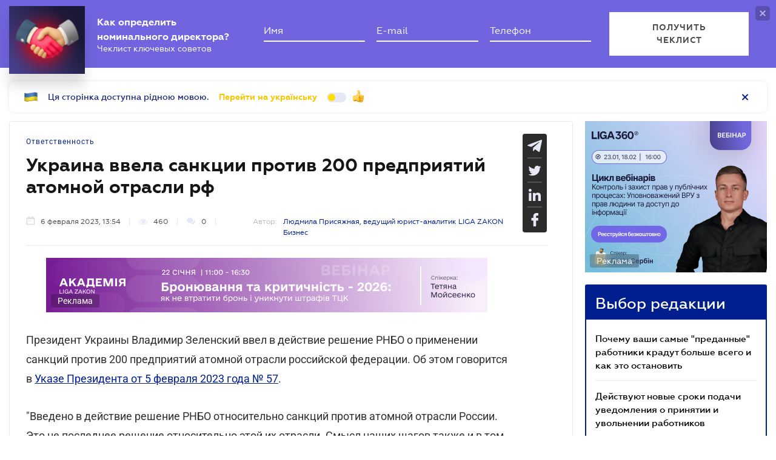

--- FILE ---
content_type: text/html; charset=utf-8
request_url: https://biz.ligazakon.net/ru/news/217233_ukraina-vvela-sanktsii-protiv-200-predpriyatiy-atomnoy-otrasli-rf
body_size: 22908
content:
<!DOCTYPE html>
<!-- VER v1.17 -->
<html>
<head>
    <meta http-equiv="Content-Type" content="text/html; charset=utf-8"/>
    <meta charset="utf-8" />
    <meta name="viewport" content="width=device-width, initial-scale=1.0">
    <meta name="description" content=' &#x27A4; Правила игры для бизнеса &#x27A4; Свежие новости о бизнесе в Украине &#x27A4; Мнения экспертов на biz.ligazakon.net'/>
    <meta name="keywords" content=''/>
    <title>Украина ввела санкции против 200 предприятий атомной отрасли рф | Бізнес</title>

    <!-- Browser icons -->
    <link rel="icon" type="image/png" sizes="16x16" href="/Content/_pics/favicon/favicon16.png">
    <link rel="icon" type="image/png" sizes="32x32" href="/Content/_pics/favicon/favicon32.png">
    <link rel="icon" type="image/png" sizes="96x96" href="/Content/_pics/favicon/favicon96.png">
    <link rel="icon" type="image/png" sizes="192x192" href="/Content/_pics/favicon/favicon192.png">
    <link rel="icon" type="image/png" sizes="194x194" href="/Content/_pics/favicon/favicon194.png">

    <!-- iOS Safari, Mac Safari, Android icons  -->
    <link rel="apple-touch-icon" sizes="57x57" href="/Content/_pics/favicon/favicon57.png">
    <link rel="apple-touch-icon" sizes="60x60" href="/Content/_pics/favicon/favicon60.png">
    <link rel="apple-touch-icon" sizes="72x72" href="/Content/_pics/favicon/favicon72.png">
    <link rel="apple-touch-icon" sizes="76x76" href="/Content/_pics/favicon/favicon76.png">
    <link rel="apple-touch-icon" sizes="114x114" href="/Content/_pics/favicon/favicon114.png">
    <link rel="apple-touch-icon" sizes="120x120" href="/Content/_pics/favicon/favicon120.png">
    <link rel="apple-touch-icon" sizes="144x144" href="/Content/_pics/favicon/favicon144.png">
    <link rel="apple-touch-icon" sizes="152x152" href="/Content/_pics/favicon/favicon152.png">
    <link rel="apple-touch-icon" sizes="180x180" href="/Content/_pics/favicon/favicon180.png">
    <meta name="apple-mobile-web-app-status-bar-style" content="#ffffff">

    <!-- Windows tiles -->
    <meta name="msapplication-square70x70logo" content="/Content/_pics/favicon/favicon70.png">
    <meta name="msapplication-square150x150logo" content="/Content/_pics/favicon/favicon150.png">
    <meta name="msapplication-square310x310logo" content="/Content/_pics/favicon/favicon310.png">
    <meta name="msapplication-wide310x150logo" content="/Content/_pics/favicon/favicon310x150.png">
    <meta name="msapplication-TileImage" content="/Content/_pics/favicon/favicon144.png">
    <meta name="msapplication-TileColor" content="#ffffff">
    <meta name="msapplication-navbutton-color" content="#ffffff">
    <meta name="theme-color" content="#ffffff"/>
    <meta name="msapplication-config" content="/Content/_pics/favicon/browserconfig.xml">

    <link rel="mask-icon" href="/Content/_pics/favicon/safari-pinned-tab.svg" color="#c2185b">

    <!-- Google Tag Manager -->
    <script>(function(w,d,s,l,i){w[l]=w[l]||[];w[l].push({'gtm.start':
    new Date().getTime(),event:'gtm.js'});var f=d.getElementsByTagName(s)[0],
    j=d.createElement(s),dl=l!='dataLayer'?'&l='+l:'';j.async=true;j.src=
    'https://www.googletagmanager.com/gtm.js?id='+i+dl;f.parentNode.insertBefore(j,f);
    })(window,document,'script','dataLayer','GTM-P6F8NPFX');</script>
    <!-- End Google Tag Manager -->

    <link rel="stylesheet" type="text/css" href="/Content/css/bootstrap.min.css"/>
    <link rel="stylesheet" type="text/css" href="/Content/css/slick/slick.css"/>
    <link rel="stylesheet" type="text/css" href="/Content/css/slick/slick-theme.css"/>
    <link rel="stylesheet" type="text/css" href="/Content/css/jquery.scrollbar.css"/>

    <script>
        var JurHeaderSolutionsFromTitle = 'JurHeaderSolutionsFromTitle';
        var isDebugMode = 'False';
        var lang = 'ru';
    
        // LOCALIZATION
        
        // Single Page
        var errorWithRepeatMessage = 'Произошла ошибка. Попробуйте еще раз ';
        var showAll = 'Показать все';
        var hide = 'Свернуть';
        var imagePreviewShow = 'Увеличить изображение';
        var imagePreviewClose = 'Закрыть';

        // Article Notes
        var moreByTopic = 'Больше на эту тему';
        var relatedReads = 'Читайте также';
        var oneEvent = 'Событие';
        var anotherByTopic = 'На эту же тему';
        var inLZProducts = 'в продуктах ЛІГА:ЗАКОН';

        // Header Platforma
        var plaftormaHeaderRUShortLangTitle = 'Рус.';
        var plaftormaHeaderUAShortLAngTitle = 'Укр.';
        var PlatformaHeaderLogin = 'Войти';
        var BizHeaderSolutionsFromTitle = 'От';
        var BizHeaderSolutionsMonthShortTitle = 'мес';
        var BizHeaderSolutionsBuyTitle = 'Купить';
        var BizHeaderSolutionsDetailTitle = 'Детальнее';
        var BizHeaderSolutionsGetTestTitle = 'ВЗЯТЬ НА ТЕСТ';
        var platformaHeaderFavoriteFolderAddSuccess = 'Новая папка добавлена';
        var platformaHeaderFeedBackMessage = 'Сообщение';
        var notificationTitle = 'Уведомление';
        var requestToApi = 'https://api.ligazakon.net';
        var platformaDomain = 'https://ligazakon.net';
        var platformaHeaderGlobalMenuFunctionInWork = 'Функционал в разработке';

        //Home
        var MainSubscribeTextGood1 = 'Спасибо, что подписались!';
        var MainSubscribeTextGood2 = 'Ждите новостей уже на этой неделе на Вашу электронную почту';
        var MainSubscribeTextBad1 = 'К сожалению, что-то пошло не так.';
        var MainSubscribeTextBad2 = 'Попробуйте ещё раз через несколько минут';
        var MainEventTypeTitle = 'Событие';
        var WebinarTypeTitle = 'Вебинар';
        var MainPracticumTypeTitle = 'Практикум';
        var BizCalendarGoToEvent = 'Перейти к событию';
        var BizCalendarGoToPracticum = 'Перейти к практикуму';
        var BizCalendarPracticumLecturer = 'Спикер';
        var BizCalendarPracticumOnline = 'Онлайн';
        var BizCalendarPracticumOffline ='Офлайн';

        // Subscription
        var errorWithRepeatMessage = 'Произошла ошибка. Попробуйте еще раз ';
        var emailSubscriptionSuccess = 'Вы подписаны на рассылку новостей от портала Бизнес';
        var emailTooLong = 'Ваш почтовый адрес должен быть не более 50 символов';
        var restrictedMailDomain = 'Почтовый адрес имеет запрещенный домен. Наш сайт не гарантирует корректную работу с ним';
        var incorrectEmailMessage = 'Пожалуйста, проверьте правильность Вашего e-mail';

        // Calendar
        var eventTypeEvent = 'Событие';
        var eventTypePracticum = 'Практикум';
        var calendarPracticumReporter = 'Докладчик';
        var calendarDetailLink = 'Подробнее';

        //Social Promo Block
        var BizSocialNetworkPromoText = 'Читайте нас в соцсетях.';
        var BizSubcribePromoText = 'Подпишитесь, чтоб быть в курсе всех бизнес-новостей.';


        var upButtonTitle = 'UpButtonTitle';
    </script>

    <script src="https://code.jquery.com/jquery-3.6.0.min.js"></script>
    <script src="https://cdn.jsdelivr.net/npm/popper.js@1.16.1/dist/umd/popper.min.js" integrity="sha384-9/reFTGAW83EW2RDu2S0VKaIzap3H66lZH81PoYlFhbGU+6BZp6G7niu735Sk7lN" crossorigin="anonymous"></script>
    <script src="/js/lib/bootstrap.min.js"></script>
    <script defer src="/js/lib/slick.min.js"></script>
    <script defer src="/js/lib/moment/moment.min.js"></script>
    <script defer src="/js/lib/moment/moment_locale_ru.js"></script>
    <script defer src="/js/lib/moment/moment_locale_uk.js"></script>
    <script defer src="/js/lib/jquery.sticky-kit.min.js"></script>
    <script defer src="/js/lib/scroller.js"></script>
    <script defer src="/js/lib/scrollbar/jquery.scrollbar-edited.min.js"></script>

        <link href="/css/dist/main.min.css" rel="stylesheet" />
        <script defer src="/js/dist/SJS/localTranslate.min.js"></script>
        <script defer src="/js/dist/tooltipTranslate.min.js"></script>
        <script defer src="/js/dist/general.min.js"></script>
        <script defer src="/js/dist/SJS/general2.min.js"></script>
        <script defer src="/js/dist/siteMenu.min.js"></script>
        <script defer src="/js/dist/calendar.min.js"></script>
        <script defer src="/js/dist/SJS/checkMediaForMainPopup.min.js"></script>
        <script src="/js/dist/SJS/subscriptionModal.min.js"></script>
        <script async src="/js/dist/lzLakeEvents.min.js"></script>

    <script defer type='text/javascript' src='https://ads.ligazakon.net/adserver/www/delivery/spcjs.php?id=5'></script>
    <link rel="canonical" href='https://biz.ligazakon.net/ru/news/217233_ukraina-vvela-sanktsii-protiv-200-predpriyatiy-atomnoy-otrasli-rf'/>
	<meta property="og:title" content="Украина ввела санкции против 200 предприятий атомной отрасли рф | Бізнес"><meta property="og:type" content="article"><meta property="og:image" content="https://ligazakon.net/static_liga_net/IMAGES/_40.jpg"><meta property="og:url" content="https://biz.ligazakon.net//ru/news/217233_ukraina-vvela-sanktsii-protiv-200-predpriyatiy-atomnoy-otrasli-rf"><meta property="og:description" content=" ➤ Правила игры для бизнеса ➤ Свежие новости о бизнесе в Украине ➤ Мнения экспертов на biz.ligazakon.net"><link rel="alternate" href="https://biz.ligazakon.net/ru/news/217233_ukraina-vvela-sanktsii-protiv-200-predpriyatiy-atomnoy-otrasli-rf" hreflang="ru-ua" /><link rel ="alternate" href="https://biz.ligazakon.net/news/217233_ukraina-vvela-sanktsii-protiv-200-predpriyatiy-atomnoy-otrasli-rf" hreflang="uk-ua" /><script type="application/ld+json">{"@context":"https://schema.org","@type":"NewsArticle","image":{"@type":"ImageObject","url":"https://ligazakon.net/static_liga_net/IMAGES/_40.jpg","height":500,"width":800},"mainEntityOfPage":"https://biz.ligazakon.net//ru/news/217233_ukraina-vvela-sanktsii-protiv-200-predpriyatiy-atomnoy-otrasli-rf","author":{"@type":"Organization","name":"\u041B\u044E\u0434\u043C\u0438\u043B\u0430 \u041F\u0440\u0438\u0441\u044F\u0436\u043D\u0430\u044F"},"dateModified":"2023-02-06","datePublished":"2023-02-06","headline":"\u0423\u043A\u0440\u0430\u0438\u043D\u0430 \u0432\u0432\u0435\u043B\u0430 \u0441\u0430\u043D\u043A\u0446\u0438\u0438 \u043F\u0440\u043E\u0442\u0438\u0432 200 \u043F\u0440\u0435\u0434\u043F\u0440\u0438\u044F\u0442\u0438\u0439 \u0430\u0442\u043E\u043C\u043D\u043E\u0439 \u043E\u0442\u0440\u0430\u0441\u043B\u0438 \u0440\u0444","publisher":{"@type":"Organization","name":"biz.ligazakon.net","url":"https://biz.ligazakon.net/","email":"Alexandra.Koznova@ligazakon.ua","logo":{"@type":"ImageObject","url":"https://biz.ligazakon.net/biz-seo.png","height":80,"width":600}}}</script>
</head>
<body lang="ru">

    <!-- Google Tag Manager (noscript) -->
    <noscript><iframe src="https://www.googletagmanager.com/ns.html?id=GTM-P6F8NPFX"
    height="0" width="0" style="display:none;visibility:hidden"></iframe></noscript>
    <!-- End Google Tag Manager (noscript) -->

    
<script>
    var lisenseAuthorized = false;
    var platformaAPIGlobal = 'https://api.ligazakon.net';
</script>
<section class="lz-header-main">
    <div class="container central_block">
        <div class="row">
            <div class="col col-md-auto header_left_block">
                <div class="all_solutions_block all_solutions_block_unauth d-flex">
                    <a class="all_solutions_btn dropdown-toggle"
                       href="#"
                       role="button"
                       id="basketDropdownMenuLink"
                       data-toggle="dropdown"
                       aria-haspopup="false"
                       aria-expanded="false">
                            <svg width="12" height="12" viewBox="0 0 12 12" fill="none" xmlns="http://www.w3.org/2000/svg" class="ico_open">
                                <circle class="circle" cx="1.29114" cy="1.29114" r="1.29114" fill="white"/>
                                <circle class="circle" cx="6.00012" cy="1.29114" r="1.29114" fill="white"/>
                                <circle class="circle" cx="10.7091" cy="1.29114" r="1.29114" fill="white"/>
                                <circle class="circle" cx="1.29114" cy="5.99988" r="1.29114" fill="white"/>
                                <circle class="circle" cx="1.29114" cy="10.7089" r="1.29114" fill="white"/>
                                <circle class="circle" cx="6.00012" cy="5.99988" r="1.29114" fill="white"/>
                                <circle class="circle" cx="6.00012" cy="10.7089" r="1.29114" fill="white"/>
                                <circle class="circle" cx="10.7091" cy="5.99988" r="1.29114" fill="white"/>
                                <circle class="circle" cx="10.7091" cy="10.7089" r="1.29114" fill="white"/>
                            </svg>

                            <svg width="12" height="12" viewBox="0 0 12 12" fill="none" xmlns="http://www.w3.org/2000/svg" class="ico_close">
                                <path class="ico_close_lines" d="M1.3335 1.33325L6.00016 5.99991M6.00016 5.99991L10.6668 10.6666M6.00016 5.99991L10.6668 1.33325M6.00016 5.99991L1.3335 10.6666" stroke="white" stroke-width="1.5" stroke-linecap="round" stroke-linejoin="round"/>
                            </svg>
                    </a>
                    <div class="dropdown-menu dropdown-menu-right dropdown-menu_basket" aria-labelledby="productsDropdownMenuLink">
                        <div class="common-dropdown-menu">
                            <div class="common-dropdown-menu__title">ПЛАТФОРМА ЛІГА:ЗАКОН</div>
                            <div class="common-dropdown-menu__list">
                                <a href="http://www.ligazakon.ua/prices/complete/Price_LZ.pdf" target="_blank" class="single-item">
                                    <img src="/Content/_pics/platformaHeaderImage/price.png" class="single-icon">
                                    <span class="single-text">Полный прайс</span>
                                </a>
                                <a href="https://store.ligazakon.net" target="_blank" class="single-item">
                                    <i class="fa fa-check-square"></i>
                                    <span class="single-text">Выбрать оптимальное решение</span>
                                </a>
                            </div>
                        </div>
                        <a href="https://store.ligazakon.net" target="_blank" class="show-all">
                            <div class="show-all__text">ВСЕ РЕШЕНИЯ</div>
                            <i class="fa fa-arrow-right"></i>
                        </a>
                    </div>
                </div>

                <a class="platform_link" href="https://ligazakon.net/" target="_blank">
                    <img alt="Liga:Zakon" src="/Content/_pics/logo_un.png">
                </a>
            </div>
            <div class="col d-none d-lg-block header_central_block">
                <div class="main_menu_links_block d-none d-lg-block">
                    <a class="main_menu_link active" href="/" id="lz_biz_link">Бизнесу</a>
                    <a class="main_menu_link" href="https://jurliga.ligazakon.net/" target="_blank" id="lz_jur_link">Юристу</a>
                    <a class="main_menu_link" href="https://buh.ligazakon.net/" target="_blank" id="lz_buh_link">Бухгалтеру</a>

                </div>
                <div class="search_block">
                    <i class="fa fa-search search_button call_search"></i>
                </div>
                <div class="d-block lang_dropdown">
                    <a class="dropdown-toggle lang_dropdown_link" href="#" role="button" id="langDropdownMenuLink"
                       data-toggle="dropdown" aria-haspopup="true" aria-expanded="false"></a>
                    <div class="dropdown-menu dropdown-menu-right" aria-labelledby="langDropdownMenuLink">
                        <a class="dropdown-item lang_item_ru" href='https://biz.ligazakon.net/ru/news/217233_ukraina-vvela-sanktsii-protiv-200-predpriyatiy-atomnoy-otrasli-rf'>Русский</a>
                        <a class="dropdown-item lang_item_ua" href='https://biz.ligazakon.net/news/217233_ukraina-vvela-sanktsii-protiv-200-predpriyatiy-atomnoy-otrasli-rf'>Украинский</a>
                    </div>
                </div>
            </div>
            

            <div class="col-12 col-md search_bar">
                <form id="header_search_form" data-platform-host='https://ligazakon.net'>
                    <input class="header_search_input" type="text"
                           placeholder='Поиск по всей платформе ЛІГА:ЗАКОН'>
                    <a class="header_search_submit">
                        <i class="fa fa-search search_button"></i>
                    </a>
                    <input class="submit_hidden" type="submit">
                </form>
            </div>

            <div class="col col-lg-auto header_right_block">
                <div class="d-block d-lg-none lang_dropdown">
                    <a class="dropdown-toggle lang_dropdown_link" href="#" role="button" id="langDropdownMenuLink"
                       data-toggle="dropdown" aria-haspopup="true" aria-expanded="false"></a>
                    <div class="dropdown-menu dropdown-menu-right" aria-labelledby="langDropdownMenuLink">
                        <a class="dropdown-item lang_item_ru" href='https://biz.ligazakon.net/ru/news/217233_ukraina-vvela-sanktsii-protiv-200-predpriyatiy-atomnoy-otrasli-rf'>Русский</a>
                        <a class="dropdown-item lang_item_ua" href='https://biz.ligazakon.net/news/217233_ukraina-vvela-sanktsii-protiv-200-predpriyatiy-atomnoy-otrasli-rf'>Украинский</a>
                    </div>
                </div>

                <div class="search_block">
                    <i class="fa fa-search search_button call_search"></i>
                </div>

                <div class="help_block help_dropdown">
                    <a
                        class="help_dropdown_link dropdown-toggle"
                        href="#"
                        role="button"
                        id="dropDownMenuHelp"
                        data-toggle="dropdown"
                        aria-haspopup="true"
                        aria-expanded="false"
                    >
                        <svg width="17" height="17" viewBox="0 0 20 20" fill="none" xmlns="http://www.w3.org/2000/svg">
                            <path d="M9 16H11V14H9V16ZM10 0C4.48 0 0 4.48 0 10C0 15.52 4.48 20 10 20C15.52 20 20 15.52 20 10C20 4.48 15.52 0 10 0ZM10 18C5.59 18 2 14.41 2 10C2 5.59 5.59 2 10 2C14.41 2 18 5.59 18 10C18 14.41 14.41 18 10 18ZM10 4C7.79 4 6 5.79 6 8H8C8 6.9 8.9 6 10 6C11.1 6 12 6.9 12 8C12 10 9 9.75 9 13H11C11 10.75 14 10.5 14 8C14 5.79 12.21 4 10 4Z" fill="white"/>
                        </svg>
                    </a>
                    <div class="dropdown-menu dropdown-menu_help dropdown-menu-right" aria-labelledby="dropDownMenuHelp">
                        <div class="help_block_wrap">
                            <div class="help_block_title"><b>Техническая поддержка</b></div>
                            <p><a href="mailto:support@ligazakon.ua">support@ligazakon.ua</a></p>
                            <p><a href="tel:0-800-210-103">0-800-210-103</a></p>

                            <div class="help_block_title help_block_title_t2">Чат-бот</div>
                        </div>
                        <div class="help_block_items">
                            <div class="help_block_item" data-link="https://ligazakon.net/telegram">
                                <svg width="41" height="40" viewBox="0 0 41 40" fill="none" xmlns="http://www.w3.org/2000/svg">
                                    <ellipse cx="20.5707" cy="20" rx="19.8939" ry="20" fill="#0088CC"/>
                                    <path d="M9.97775 20.3741L14.5515 22.0886L16.3344 27.8557C16.4119 28.2454 16.8771 28.3233 17.1871 28.0895L19.7453 25.9853C19.9779 25.7515 20.3655 25.7515 20.6755 25.9853L25.2492 29.3364C25.5593 29.5702 26.0244 29.4144 26.102 29.0247L29.5128 12.6587C29.5904 12.269 29.2028 11.8793 28.8152 12.0352L9.97775 19.3609C9.51263 19.5168 9.51263 20.2182 9.97775 20.3741ZM16.1019 21.2313L25.0942 15.6981C25.2492 15.6201 25.4043 15.8539 25.2492 15.9319L17.8848 22.868C17.6523 23.1018 17.4197 23.4135 17.4197 23.8032L17.1871 25.6736C17.1871 25.9074 16.7995 25.9853 16.722 25.6736L15.7918 22.2445C15.5592 21.8548 15.7143 21.3872 16.1019 21.2313Z" fill="white"/>
                                </svg>
                            </div>
                            <div class="help_block_item" data-link="https://ligazakon.net/viber">
                                <svg width="40" height="40" viewBox="0 0 40 40" fill="none" xmlns="http://www.w3.org/2000/svg">
                                    <ellipse cx="19.8939" cy="20" rx="19.8939" ry="20" fill="#665CAC"/>
                                    <path d="M26.115 10.5459C22.3237 9.81803 18.3865 9.81803 14.5952 10.5459C12.9183 10.9099 10.804 12.9479 10.4394 14.5493C9.78322 17.6792 9.78322 20.8819 10.4394 24.0118C10.8769 25.6131 12.9912 27.6512 14.5952 28.0152C14.6682 28.0152 14.7411 28.0879 14.7411 28.1607V32.7464C14.7411 32.9648 15.0327 33.1103 15.1785 32.892L17.3658 30.6355C17.3658 30.6355 19.1156 28.8158 19.4073 28.5247C19.4073 28.5247 19.4802 28.4519 19.5531 28.4519C21.7404 28.5247 24.0006 28.3063 26.1879 27.9424C27.8648 27.5784 29.9792 25.5403 30.3437 23.939C30.9999 20.8091 30.9999 17.6064 30.3437 14.4765C29.9063 12.9479 27.7919 10.9099 26.115 10.5459ZM26.1879 24.2302C25.8233 24.958 25.3859 25.5403 24.6568 25.9043C24.438 25.9771 24.2193 26.0499 24.0006 26.1227C23.7089 26.0499 23.4902 25.9771 23.2715 25.9043C20.9384 24.958 18.7511 23.6478 17.0013 21.7553C16.0534 20.6635 15.2514 19.4261 14.5952 18.1159C14.3036 17.4608 14.012 16.8785 13.7932 16.2234C13.5745 15.6411 13.9391 15.0588 14.3036 14.6221C14.6682 14.1853 15.1056 13.8942 15.616 13.6758C15.9805 13.4575 16.3451 13.603 16.6367 13.8942C17.22 14.6221 17.8033 15.35 18.2407 16.1506C18.5324 16.6601 18.4595 17.2425 17.9491 17.6064C17.8033 17.6792 17.7304 17.752 17.5845 17.8976C17.5116 17.9703 17.3658 18.0431 17.2929 18.1887C17.1471 18.4071 17.1471 18.6254 17.22 18.8438C17.8033 20.5179 18.8969 21.8281 20.5738 22.556C20.8655 22.7016 21.0842 22.7744 21.4488 22.7744C21.9591 22.7016 22.1778 22.1193 22.5424 21.8281C22.9069 21.537 23.3444 21.537 23.7819 21.7553C24.1464 21.9737 24.5109 22.2649 24.9484 22.556C25.313 22.8472 25.6775 23.0655 26.0421 23.3567C26.2608 23.5023 26.3337 23.8662 26.1879 24.2302ZM23.1257 18.771C22.9798 18.771 23.0528 18.771 23.1257 18.771C22.834 18.771 22.7611 18.6254 22.6882 18.4071C22.6882 18.2615 22.6882 18.0431 22.6153 17.8976C22.5424 17.6064 22.3966 17.3152 22.1049 17.0969C21.9591 17.0241 21.8133 16.9513 21.6675 16.8785C21.4487 16.8057 21.3029 16.8057 21.0842 16.8057C20.8655 16.7329 20.7926 16.5874 20.7926 16.369C20.7926 16.2234 21.0113 16.0778 21.1571 16.0778C22.3237 16.1506 23.1986 16.8057 23.3444 18.1887C23.3444 18.2615 23.3444 18.4071 23.3444 18.4799C23.3444 18.6254 23.2715 18.771 23.1257 18.771ZM22.3966 15.5683C22.032 15.4227 21.6675 15.2772 21.23 15.2044C21.0842 15.2044 20.8655 15.1316 20.7197 15.1316C20.5009 15.1316 20.3551 14.986 20.428 14.7676C20.428 14.5493 20.5738 14.4037 20.7926 14.4765C21.5217 14.5493 22.1778 14.6949 22.834 14.986C24.1464 15.6411 24.8755 16.7329 25.0942 18.1887C25.0942 18.2615 25.0942 18.3343 25.0942 18.4071C25.0942 18.5526 25.0942 18.6982 25.0942 18.9166C25.0942 18.9894 25.0942 19.0622 25.0942 19.135C25.0213 19.4261 24.511 19.4989 24.438 19.135C24.438 19.0622 24.3651 18.9166 24.3651 18.8438C24.3651 18.1887 24.2193 17.5336 23.9277 16.9513C23.4902 16.2962 22.9798 15.8595 22.3966 15.5683ZM26.3337 19.9356C26.115 19.9356 25.9691 19.7173 25.9691 19.4989C25.9691 19.0622 25.8962 18.6254 25.8233 18.1887C25.5317 15.8595 23.636 13.967 21.3758 13.603C21.0113 13.5302 20.6467 13.5302 20.3551 13.4575C20.1364 13.4575 19.8447 13.4575 19.7718 13.1663C19.6989 12.9479 19.9176 12.7296 20.1364 12.7296C20.2093 12.7296 20.2822 12.7296 20.2822 12.7296C23.2715 12.8024 20.428 12.7296 20.2822 12.7296C23.3444 12.8024 25.8962 14.8404 26.4066 17.8976C26.4795 18.4071 26.5524 18.9166 26.5524 19.4989C26.6982 19.7173 26.5524 19.9356 26.3337 19.9356Z" fill="white"/>
                                </svg>
                            </div>
                            <div class="help_block_item" data-link="https://ligazakon.net/fb">
                                <svg _ngcontent-bup-c29="" fill="none" height="40" viewBox="0 0 40 40" width="40" xmlns="http://www.w3.org/2000/svg">
                                    <circle _ngcontent-bup-c29="" cx="20" cy="20" fill="#4E6297" r="20"></circle>
                                    <path _ngcontent-bup-c29="" d="M29 13.8186C29 12.3212 27.6788 11 26.1813 11H14.8186C13.3212 11 12 12.3212 12 13.8186V25.1813C12 26.6787 13.3212 28 14.8186 28H20.544V21.5699H18.4301V18.7513H20.544V17.6062C20.544 15.6684 21.9534 13.9948 23.715 13.9948H26.0052V16.8135H23.715C23.4508 16.8135 23.1865 17.0777 23.1865 17.6062V18.7513H26.0052V21.5699H23.1865V28H26.1813C27.6788 28 29 26.6787 29 25.1813V13.8186Z" fill="white"></path>
                                </svg>
                            </div>
                        </div>
                    </div>
                </div>               

                <div class="enter_link_container">
                    <a class="enter-link" href="https://auth.ligazakon.net?referer=https://biz.ligazakon.net/ru/news/217233_ukraina-vvela-sanktsii-protiv-200-predpriyatiy-atomnoy-otrasli-rf" rel="nofollow">
                        <i class="fa fa-sign-in" aria-hidden="true"></i>
                        <span>Войти</span>
                    </a>
                </div>
            </div>
        </div>
    </div>
    <div class="bg_fade"></div>
</section>
        <script defer src="/js/dist/headerJS/headerPlatformaUnAuth.min.js"></script>


<div class="modal fade" id="favorite-modal" tabindex="-1" role="dialog">
    <div class="modal-dialog" role="document">
        <div class="modal-content">
            <div class="modal-header">
                Добавление в Избранное
                <button type="button" class="close" data-dismiss="modal" aria-label="Close">
                    <i class="fa fa-close"></i>
                </button>
            </div>
            <form class="favorite-form" novalidate>
                <div class="modal-body">
                   <div class="favorite-title-block">
                       <img class="favicon" src="/Content/_pics/favicon/favicon16.png" alt="icon">
                       <textarea name="favorite-title" id="favorite-title" maxlength="250" placeholder='Введите название ссылки'></textarea>
                       <div class="fake-textarea-title"></div>
                   </div>
                    <div class="favorite-comment-block">
                        <textarea name="favorite-comment" id="favorite-comment" maxlength="700" placeholder='Описание/Комментарий'></textarea>
                    </div>
                    <div class="favorite-search-input">
                        <label for="favorite-search" class="fa fa-search"></label>
                        <input type="text" placeholder='Поиск папки' id="favorite-search" name="favorite-search" submit-folder-id="0">
                    </div>
                    <div class="favorite-folder-block">
                        <ul class="favorite-folder-list">
                            <li id="folder-container" class="single-folder" folder-id="0">
                                <div class="for-folder-hover"></div>
                                <span class="folder-root-text text">МОИ ПАПКИ</span>
                                <span class="folderIndicator">
                                    <svg data-name="Layer 1" id="root-folder-icon" viewBox="0 0 16 12" xmlns="http://www.w3.org/2000/svg">
                                    <defs>
                                        <style>.clssss-1{opacity:1; fill: #303f9f}</style>
                                    </defs>
                                    <title>folders</title>
                                    <path class="clssss-1" d="M14.5,2a1.44,1.44,0,0,1,1.06.44A1.44,1.44,0,0,1,16,3.5v7A1.5,1.5,0,0,1,14.5,12H1.5a1.44,1.44,0,0,1-1.06-.44A1.44,1.44,0,0,1,0,10.5v-9A1.44,1.44,0,0,1,.44.44,1.44,1.44,0,0,1,1.5,0h5l2,2Zm-.19,8.5a.21.21,0,0,0,.19-.19V3.69a.21.21,0,0,0-.19-.19H7.88l-2-2H1.69a.21.21,0,0,0-.19.19v8.62a.21.21,0,0,0,.19.19Z"></path>
                                </svg>
                                </span>
                                <i class="arrow-folder fa fa-chevron-down"></i>
                                <span class="createFolder" id="forInsertRecurtion" folderid="0"><svg data-name="Layer 1" id="add_folder_svg" viewBox="0 0 22 18" xmlns="http://www.w3.org/2000/svg">
                                    <defs>
                                    <style>.add-folder-icon { fill: #ffbe26;}</style>
                                    </defs>
                                    <title>add_folder</title>
                                    <path class="add-folder-icon" d="M21.34,3.66A2.14,2.14,0,0,0,19.75,3h-8l-3-3H2.25A2.14,2.14,0,0,0,.66.66,2.14,2.14,0,0,0,0,2.25v13.5a2.14,2.14,0,0,0,.66,1.59A2.14,2.14,0,0,0,2.25,18h17.5A2.25,2.25,0,0,0,22,15.75V5.25A2.14,2.14,0,0,0,21.34,3.66ZM15,9.57v2H12v3H10v-3H7v-2h3v-3h2v3Z"></path>
                                    </svg>
                                </span>
                                <div class="folder-hover"></div>
                            </li>

                        </ul>
                        <div class="favorite-folder-loader-block show">
                            <div class="loader"></div>
                        </div>
                    </div>
                    <div class="favorite-search-block hidden-search-block">

                    </div>
                </div>
                <div class="modal-footer">
                    <button type="button" class="close close_favorite_modal" data-dismiss="modal" aria-label="Close"><span class="close_favorite_modal__text">Отменить</span></button>
                    <button type="submit" class="submit_favorite_modal"><span class="submit_favorite_modal__text">Добавить</span> <div class="submit-loader-wrapper"><span class="loader"></span></div></button>
                </div>
            </form>
        </div>
    </div>
</div>

<div class="modal fade" tabindex="-1" role="dialog" style="" id="bigtable">
    <div class="modal-dialog" role="document">
        <div class="modal-content">
            <button type="button" class="close" data-dismiss="modal" aria-label="Close"></button>
            <div class="modal-body"></div>
        </div>
    </div>
</div>

<div class="wrap_popout_previewphoto"></div>

<div class="push-modal close">
    <div class="push-modal_text"></div>
</div>

<script>
    var platformHost = 'https://ligazakon.net';
    var platformaHeaderFeedBackErrorMessage = 'На сервере возникла ошибка. Приложение временно недоступно, попробуйте повторить действие позже';
    var platformaHeaderFavoriteItemAddSuccess = 'Страница добавлена в Избранное';
    var platformaHeaderMyBookmarks = 'Мои закладки';
    var platformaHeaderFavoriteSelectFolderPls = 'Выберите папку';
    var notificationTitle = 'Уведомление';
    var platformaHeaderFeedBackMessage = 'Сообщение';
    var lzUserAuthorized = 'False';
</script>

    <section class="main_menu_section">
    <div class="container central_block">



        <div class="main_menu main_menu_wide d-xs-flex">
            <div class="menu_logo_block">
                <a href="https://biz.ligazakon.net/ru">
                    <div class="menu_logo_title">
                        <svg width="14" height="21" viewBox="0 0 14 21" fill="none" xmlns="http://www.w3.org/2000/svg">
                            <path d="M12.329 2.30378C11.6019 1.7184 9.38999 0 9.38999 0V3.13008C9.38999 3.13008 2.5415 6.67912 1.46701 7.22724C-0.0670769 8.01001 -0.58231 9.38976 0.819705 10.5189C1.54684 11.1043 3.75871 12.8227 3.75871 12.8227V9.69261C3.75871 9.69261 10.6072 6.14357 11.6817 5.59544C13.2158 4.81268 13.731 3.43293 12.329 2.30378V2.30378Z" fill="#001F8E"/>
                            <path d="M12.329 10.4809C11.6019 9.89552 9.38999 8.17712 9.38999 8.17712V11.3072C9.38999 11.3072 2.5415 14.8562 1.46701 15.4044C-0.0670769 16.1871 -0.58231 17.5669 0.819705 18.696C1.54684 19.2814 3.75871 20.9998 3.75871 20.9998V17.8697C3.75871 17.8697 10.6067 14.3207 11.6812 13.7726C13.2153 12.9898 13.7305 11.6101 12.3285 10.4809H12.329Z" fill="#001F8E"/>
                        </svg>  
                        Бізнес
                    </div>
                </a>
            </div>

            <nav class="menu_nav_block">
                <a class="menu_nav_item active" href='https://biz.ligazakon.net/ru/news'>Новости</a>
                <a class="menu_nav_item" href='https://biz.ligazakon.net/ru/analitycs'><span></span>Аналитика</a>
                <a class="menu_nav_item" href='https://biz.ligazakon.net/ru/interview'><span></span>Интервью</a>
                <a class="menu_nav_item" href='https://biz.ligazakon.net/ru/events'><span></span>События</a>
                <a class="menu_nav_item" href='https://biz.ligazakon.net/ru/aktualno'><span></span>Актуально</a>
                <a href="https://biz.ligazakon.net/aktualno/11677_bznes-pd-chas-vyni-dopovnyutsya" class="menu_warnews_btn pc_btn">
                    <svg width="16" height="16" viewBox="0 0 16 16" fill="none" xmlns="http://www.w3.org/2000/svg">
                        <g clip-path="url(#clip0_7_111)">
                        <path d="M14.2222 2.22217H1.77778C1.30628 2.22217 0.854097 2.40947 0.520699 2.74287C0.187301 3.07626 0 3.52845 0 3.99995L0 7.99995H16V3.99995C16 3.52845 15.8127 3.07626 15.4793 2.74287C15.1459 2.40947 14.6937 2.22217 14.2222 2.22217Z" fill="#005BBB"/>
                        <path d="M16 12C16 12.4715 15.8127 12.9237 15.4793 13.2571C15.1459 13.5905 14.6937 13.7778 14.2222 13.7778H1.77778C1.30628 13.7778 0.854097 13.5905 0.520699 13.2571C0.187301 12.9237 0 12.4715 0 12V8H16V12Z" fill="#FFD500"/>
                        </g>
                        <defs>
                        <clipPath id="clip0_7_111">
                        <rect width="16" height="16" fill="white"/>
                        </clipPath>
                        </defs>
                    </svg>
                    Бизнес во время войны
                </a> 
            </nav>
            <div class="menu_tags_block">
                <div class="tags_category tags_industries_block">
                    <a class="dropdown-toggle tags_category_button" href="#" id="dropdownMenuLinkIndustries" data-toggle="dropdown" data-display="static" aria-haspopup="true" aria-expanded="false">Темы<i class="fa fa-caret-down"></i></a>
                    <div class="dropdown-menu dropdown-menu-right" aria-labelledby="dropdownMenuLinkIndustries" id="dropdownMenuLinkIndustries_list">
                        <ul>
                                <li><a class="dropdown-item" href="/ru/temy/nalogi">Налоги</a></li>
                                <li><a class="dropdown-item" href="/ru/temy/meghdunarodnye_otnoshenia">Международные отношения</a></li>
                                <li><a class="dropdown-item" href="/ru/temy/korporativnoe-pravo-mna">Корпоративное право/M&amp;A</a></li>
                                <li><a class="dropdown-item" href="/ru/temy/sudebnaya-praktika">Судебная практика</a></li>
                                <li><a class="dropdown-item" href="/ru/temy/tsennye-bumagi-i-fondovyj-rynok">Ценные бумаги и фондовый рынок</a></li>
                                <li><a class="dropdown-item" href="/ru/temy/proverki">Проверки</a></li>
                                <li><a class="dropdown-item" href="/ru/temy/organizacija-dejatelnosti-i-licenzirovanie">Организация деятельности и лицензирование</a></li>
                                <li><a class="dropdown-item" href="/ru/temy/financy">Финансы</a></li>
                                <li><a class="dropdown-item" href="/ru/temy/bezopasnost">Безопасность</a></li>
                                <li><a class="dropdown-item" href="/ru/temy/personal">Персонал</a></li>
                                <li><a class="dropdown-item" href="/ru/temy/otvetstvennost">Ответственность</a></li>
                                <li><a class="dropdown-item" href="/ru/temy/dogovornye_otnoshenia">Договорные отношения</a></li>
                                <li><a class="dropdown-item" href="/ru/temy/goszakupki">Госзакупки</a></li>
                                <li><a class="dropdown-item" href="/ru/temy/marketing_reklama">Маркетинг, реклама</a></li>
                                <li><a class="dropdown-item" href="/ru/temy/pensii_i_socvyplaty">Пенсии и соцвыплаты</a></li>
                                <li><a class="dropdown-item" href="/ru/temy/litsenzirovanie">Лицензирование</a></li>
                                <li><a class="dropdown-item" href="/ru/temy/oborona-i-bezopasnost-gosudarstva">Оборона и безопасность государства</a></li>
                                <li><a class="dropdown-item" href="/ru/temy/GhKH">ЖКХ</a></li>
                                <li><a class="dropdown-item" href="/ru/temy/bankrotstvo-i-restrukturizatsiya">Банкротство и реструктуризация</a></li>
                                <li><a class="dropdown-item" href="/ru/temy/intellektualnaya-sobstvennost">Интеллектуальная собственность</a></li>
                                <li><a class="dropdown-item" href="/ru/temy/gosudarstvo_bujdghet">Государство, бюджет</a></li>
                                <li><a class="dropdown-item" href="/ru/temy/bezopasnost-biznesa">Безопасность бизнеса</a></li>
                                <li><a class="dropdown-item" href="/ru/temy/prirodnye_resursy">Природные ресурсы</a></li>
                                <li><a class="dropdown-item" href="/ru/temy/complaens">Комплаенс</a></li>
                                <li><a class="dropdown-item" href="/ru/temy/tamoghnya_i_VED">ВЭД</a></li>
                                <li><a class="dropdown-item" href="/ru/temy/otrasli">Отрасли</a></li>
                                <li><a class="dropdown-item" href="/ru/temy/zemlya-i-nedvizhimost">Земля и недвижимость</a></li>
                                <li><a class="dropdown-item" href="/ru/temy/nepodkontrolnye-territorii">Неподконтрольные территории</a></li>
                                <li><a class="dropdown-item" href="/ru/temy/sobstvennost_arenda">Собственность, аренда</a></li>
                        </ul>
                    </div>
                </div>
            </div>
            <div class="menu_right_breakpoint"></div>
            <a href="https://biz.ligazakon.net/aktualno/11677_bznes-pd-chas-vyni-dopovnyutsya" class="menu_warnews_btn pl_btn">
                <svg width="16" height="16" viewBox="0 0 16 16" fill="none" xmlns="http://www.w3.org/2000/svg">
                    <g clip-path="url(#clip0_7_111)">
                    <path d="M14.2222 2.22217H1.77778C1.30628 2.22217 0.854097 2.40947 0.520699 2.74287C0.187301 3.07626 0 3.52845 0 3.99995L0 7.99995H16V3.99995C16 3.52845 15.8127 3.07626 15.4793 2.74287C15.1459 2.40947 14.6937 2.22217 14.2222 2.22217Z" fill="#005BBB"/>
                    <path d="M16 12C16 12.4715 15.8127 12.9237 15.4793 13.2571C15.1459 13.5905 14.6937 13.7778 14.2222 13.7778H1.77778C1.30628 13.7778 0.854097 13.5905 0.520699 13.2571C0.187301 12.9237 0 12.4715 0 12V8H16V12Z" fill="#FFD500"/>
                    </g>
                    <defs>
                    <clipPath id="clip0_7_111">
                    <rect width="16" height="16" fill="white"/>
                    </clipPath>
                    </defs>
                </svg>
                Бизнес во время войны
            </a>
            <div class="menu_nav_dropdown menu_nav_dropdown_mobile d-xl-none d-block">
                <a class="dropdown-toggle menu_nav_dropdown_link" href="#" id="dropdownMenuNavMob" data-toggle="dropdown" data-display="static" aria-haspopup="true" aria-expanded="false" data-reference="parent">
                    <span></span>
                </a> 
                <div class="dropdown-menu" aria-labelledby="dropdownMenuNavMob">
                    <div class="dropdown_menu_nav_block">
                        <a class="menu_nav_item dropdown_menu_nav_item" href='https://biz.ligazakon.net/ru/news'>Новости</a>
                        <a class="menu_nav_item dropdown_menu_nav_item" href='https://biz.ligazakon.net/ru/analitycs'><span></span>Аналитика</a>
                        <a class="menu_nav_item dropdown_menu_nav_item" href='https://biz.ligazakon.net/ru/interview'><span></span>Интервью</a>
                        <a class="menu_nav_item dropdown_menu_nav_item" href='https://biz.ligazakon.net/ru/events'><span></span>События</a>
                        <a class="menu_nav_item dropdown_menu_nav_item" href='https://biz.ligazakon.net/ru/aktualno'><span></span>Актуально</a>
                        <div class="menu_warnews_btn_wrap">
                            <a href="https://biz.ligazakon.net/aktualno/11677_bznes-pd-chas-vyni-dopovnyutsya" class="menu_warnews_btn mob_btn">
                                <svg width="16" height="16" viewBox="0 0 16 16" fill="none" xmlns="http://www.w3.org/2000/svg">
                                    <g clip-path="url(#clip0_7_111)">
                                    <path d="M14.2222 2.22217H1.77778C1.30628 2.22217 0.854097 2.40947 0.520699 2.74287C0.187301 3.07626 0 3.52845 0 3.99995L0 7.99995H16V3.99995C16 3.52845 15.8127 3.07626 15.4793 2.74287C15.1459 2.40947 14.6937 2.22217 14.2222 2.22217Z" fill="#005BBB"/>
                                    <path d="M16 12C16 12.4715 15.8127 12.9237 15.4793 13.2571C15.1459 13.5905 14.6937 13.7778 14.2222 13.7778H1.77778C1.30628 13.7778 0.854097 13.5905 0.520699 13.2571C0.187301 12.9237 0 12.4715 0 12V8H16V12Z" fill="#FFD500"/>
                                    </g>
                                    <defs>
                                    <clipPath id="clip0_7_111">
                                    <rect width="16" height="16" fill="white"/>
                                    </clipPath>
                                    </defs>
                                </svg>
                                Бизнес во время войны
                            </a>
                        </div>
                    </div>

                    <div class="accordion" id="dropdown_menu_accordion_mob">
                        <div class="card">
                            <div class="accordion_card_header" id="dropdown_menu_topics">
                                <a class="collapsed" href="javascript:void(0);" data-toggle="collapse" data-target="#collapseTopics" aria-expanded="false" aria-controls="collapseTopics">
                                    Темы
                                </a>
                            </div>
                            <div id="collapseTopics" class="collapse" aria-labelledby="dropdown_menu_topics" data-parent="#dropdown_menu_accordion_mob">
                                <div class="card-body">
                                        <a class="dropdown-item" href="/ru/temy/nalogi">Налоги</a>
                                        <a class="dropdown-item" href="/ru/temy/meghdunarodnye_otnoshenia">Международные отношения</a>
                                        <a class="dropdown-item" href="/ru/temy/korporativnoe-pravo-mna">Корпоративное право/M&amp;A</a>
                                        <a class="dropdown-item" href="/ru/temy/sudebnaya-praktika">Судебная практика</a>
                                        <a class="dropdown-item" href="/ru/temy/tsennye-bumagi-i-fondovyj-rynok">Ценные бумаги и фондовый рынок</a>
                                        <a class="dropdown-item" href="/ru/temy/proverki">Проверки</a>
                                        <a class="dropdown-item" href="/ru/temy/organizacija-dejatelnosti-i-licenzirovanie">Организация деятельности и лицензирование</a>
                                        <a class="dropdown-item" href="/ru/temy/financy">Финансы</a>
                                        <a class="dropdown-item" href="/ru/temy/bezopasnost">Безопасность</a>
                                        <a class="dropdown-item" href="/ru/temy/personal">Персонал</a>
                                        <a class="dropdown-item" href="/ru/temy/otvetstvennost">Ответственность</a>
                                        <a class="dropdown-item" href="/ru/temy/dogovornye_otnoshenia">Договорные отношения</a>
                                        <a class="dropdown-item" href="/ru/temy/goszakupki">Госзакупки</a>
                                        <a class="dropdown-item" href="/ru/temy/marketing_reklama">Маркетинг, реклама</a>
                                        <a class="dropdown-item" href="/ru/temy/pensii_i_socvyplaty">Пенсии и соцвыплаты</a>
                                        <a class="dropdown-item" href="/ru/temy/litsenzirovanie">Лицензирование</a>
                                        <a class="dropdown-item" href="/ru/temy/oborona-i-bezopasnost-gosudarstva">Оборона и безопасность государства</a>
                                        <a class="dropdown-item" href="/ru/temy/GhKH">ЖКХ</a>
                                        <a class="dropdown-item" href="/ru/temy/bankrotstvo-i-restrukturizatsiya">Банкротство и реструктуризация</a>
                                        <a class="dropdown-item" href="/ru/temy/intellektualnaya-sobstvennost">Интеллектуальная собственность</a>
                                        <a class="dropdown-item" href="/ru/temy/gosudarstvo_bujdghet">Государство, бюджет</a>
                                        <a class="dropdown-item" href="/ru/temy/bezopasnost-biznesa">Безопасность бизнеса</a>
                                        <a class="dropdown-item" href="/ru/temy/prirodnye_resursy">Природные ресурсы</a>
                                        <a class="dropdown-item" href="/ru/temy/complaens">Комплаенс</a>
                                        <a class="dropdown-item" href="/ru/temy/tamoghnya_i_VED">ВЭД</a>
                                        <a class="dropdown-item" href="/ru/temy/otrasli">Отрасли</a>
                                        <a class="dropdown-item" href="/ru/temy/zemlya-i-nedvizhimost">Земля и недвижимость</a>
                                        <a class="dropdown-item" href="/ru/temy/nepodkontrolnye-territorii">Неподконтрольные территории</a>
                                        <a class="dropdown-item" href="/ru/temy/sobstvennost_arenda">Собственность, аренда</a>
                                </div>
                            </div>
                        </div>
                    </div>
                </div>
            </div>
        </div>



        <div class="main_menu main_menu_mobile d-sm-none d-xs-flex d-none">
            
            <div class="menu_logo_block">
                <a href="https://biz.ligazakon.net/ru">
                    <div class="menu_logo_title">
                        <svg width="14" height="21" viewBox="0 0 14 21" fill="none" xmlns="http://www.w3.org/2000/svg">
                            <path d="M12.329 2.30378C11.6019 1.7184 9.38999 0 9.38999 0V3.13008C9.38999 3.13008 2.5415 6.67912 1.46701 7.22724C-0.0670769 8.01001 -0.58231 9.38976 0.819705 10.5189C1.54684 11.1043 3.75871 12.8227 3.75871 12.8227V9.69261C3.75871 9.69261 10.6072 6.14357 11.6817 5.59544C13.2158 4.81268 13.731 3.43293 12.329 2.30378V2.30378Z" fill="#001F8E"/>
                            <path d="M12.329 10.4809C11.6019 9.89552 9.38999 8.17712 9.38999 8.17712V11.3072C9.38999 11.3072 2.5415 14.8562 1.46701 15.4044C-0.0670769 16.1871 -0.58231 17.5669 0.819705 18.696C1.54684 19.2814 3.75871 20.9998 3.75871 20.9998V17.8697C3.75871 17.8697 10.6067 14.3207 11.6812 13.7726C13.2153 12.9898 13.7305 11.6101 12.3285 10.4809H12.329Z" fill="#001F8E"/>
                        </svg>  
                        Бізнес
                    </div>
                </a>
            </div>

            <div class="menu_nav_dropdown">
                <a class="dropdown-toggle menu_nav_dropdown_link" href="#" id="dropdownMenuNavMob" data-toggle="dropdown" data-display="static" aria-haspopup="true" aria-expanded="false" data-reference="parent"><i class="fa fa-bars"></i></a>
                <div class="dropdown-menu" aria-labelledby="dropdownMenuNavMob">
                    <i class="fa fa-angle-up"></i>
                    <div class="dropdown_menu_nav_block">
                        <a class="dropdown-item dropdown_menu_nav_item" href='https://biz.ligazakon.net/ru/news'>Новости</a>
                        <a class="dropdown-item dropdown_menu_nav_item" href='https://biz.ligazakon.net/ru/analitycs'>Аналитика</a>
                        <a class="dropdown-item dropdown_menu_nav_item" href='https://biz.ligazakon.net/ru/interview'>Интервью</a>
                        <a class="dropdown-item dropdown_menu_nav_item" href='https://biz.ligazakon.net/ru/events'>События</a>
                        <a class="dropdown-item dropdown_menu_nav_item_actual dropdown_menu_nav_item" href='https://biz.ligazakon.net/ru/aktualno'>Актуально</a>
                        <div class="dropdown-divider"></div>
                    </div>
                    <div class="dropdown-divider"></div>
                    <div class="accordion" id="dropdown_menu_tags_accordion_mob">
                        <div class="card">
                            <div class="accordion_card_header" id="dropdown_menu_tags_industries_mob">
                                <a class="collapsed" href="javascript:void(0);" data-toggle="collapse" data-target="#collapseIndustries" aria-expanded="false" aria-controls="collapseIndustries">
                                    Темы
                                </a>
                            </div>
                            <div id="collapseIndustries" class="collapse" aria-labelledby="dropdown_menu_tags_industries_mob" data-parent="#dropdown_menu_tags_accordion_mob">
                                <div class="card-body">
                                    <a class="dropdown-item" href="/ru/temy/nalogi">Налоги</a>
                                    <a class="dropdown-item" href="/ru/temy/meghdunarodnye_otnoshenia">Международные отношения</a>
                                    <a class="dropdown-item" href="/ru/temy/korporativnoe-pravo-mna">Корпоративное право/M&amp;A</a>
                                    <a class="dropdown-item" href="/ru/temy/sudebnaya-praktika">Судебная практика</a>
                                    <a class="dropdown-item" href="/ru/temy/tsennye-bumagi-i-fondovyj-rynok">Ценные бумаги и фондовый рынок</a>
                                    <a class="dropdown-item" href="/ru/temy/proverki">Проверки</a>
                                    <a class="dropdown-item" href="/ru/temy/organizacija-dejatelnosti-i-licenzirovanie">Организация деятельности и лицензирование</a>
                                    <a class="dropdown-item" href="/ru/temy/financy">Финансы</a>
                                    <a class="dropdown-item" href="/ru/temy/bezopasnost">Безопасность</a>
                                    <a class="dropdown-item" href="/ru/temy/personal">Персонал</a>
                                    <a class="dropdown-item" href="/ru/temy/otvetstvennost">Ответственность</a>
                                    <a class="dropdown-item" href="/ru/temy/dogovornye_otnoshenia">Договорные отношения</a>
                                    <a class="dropdown-item" href="/ru/temy/goszakupki">Госзакупки</a>
                                    <a class="dropdown-item" href="/ru/temy/marketing_reklama">Маркетинг, реклама</a>
                                    <a class="dropdown-item" href="/ru/temy/pensii_i_socvyplaty">Пенсии и соцвыплаты</a>
                                    <a class="dropdown-item" href="/ru/temy/litsenzirovanie">Лицензирование</a>
                                    <a class="dropdown-item" href="/ru/temy/oborona-i-bezopasnost-gosudarstva">Оборона и безопасность государства</a>
                                    <a class="dropdown-item" href="/ru/temy/GhKH">ЖКХ</a>
                                    <a class="dropdown-item" href="/ru/temy/bankrotstvo-i-restrukturizatsiya">Банкротство и реструктуризация</a>
                                    <a class="dropdown-item" href="/ru/temy/intellektualnaya-sobstvennost">Интеллектуальная собственность</a>
                                    <a class="dropdown-item" href="/ru/temy/gosudarstvo_bujdghet">Государство, бюджет</a>
                                    <a class="dropdown-item" href="/ru/temy/bezopasnost-biznesa">Безопасность бизнеса</a>
                                    <a class="dropdown-item" href="/ru/temy/prirodnye_resursy">Природные ресурсы</a>
                                    <a class="dropdown-item" href="/ru/temy/complaens">Комплаенс</a>
                                    <a class="dropdown-item" href="/ru/temy/tamoghnya_i_VED">ВЭД</a>
                                    <a class="dropdown-item" href="/ru/temy/otrasli">Отрасли</a>
                                    <a class="dropdown-item" href="/ru/temy/zemlya-i-nedvizhimost">Земля и недвижимость</a>
                                    <a class="dropdown-item" href="/ru/temy/nepodkontrolnye-territorii">Неподконтрольные территории</a>
                                    <a class="dropdown-item" href="/ru/temy/sobstvennost_arenda">Собственность, аренда</a>
                                    <i class="fa fa-angle-down"></i>
                                </div>
                            </div>
                        </div>
                    </div>
                </div>
            </div>
        </div>
</section>
    
    <div style="margin-top: 112px;" data-main-container="main-container">
        <style>
    .widget-ear-button{
        display: block;
    }
</style>
<script>
    var platformaAPI = 'https://api.ligazakon.net';
    var sharedLinkHost = 'https://biz.ligazakon.net';
    var sharedLinkItem = '/ru/news/217233_ukraina-vvela-sanktsii-protiv-200-predpriyatiy-atomnoy-otrasli-rf';
    var sharedLinkKey = '-news';
    var sharedIdItem = '217233';
    var sharedTitleItem = 'Украина ввела санкции против 200 предприятий атомной отрасли рф';   
    var seeAll = 'Посмотреть все';
    var hideAll = 'Свернуть';
    var isModerate = 'False';
    var NewsModeratorCommentBlockHideCommentItem = 'Скрыть комментарий ';
    var NewsModeratorCommentBlockShowCommentItem = 'Показать комментарий'; 
</script>



<section class="globalsinglepage_section newssinglepage_section single_page">
    <script>
    var promoBannerCheckAuth = 'False';
    var showPromoBannerAfterSeccond = '3';
    if (!showPromoBannerAfterSeccond) {
        showPromoBannerAfterSeccond = 0;
    }
    var popupBannerType = '#LEAD#';
    var popupBannerId = '55a289fb-05d0-468e-b644-131acb6512a6';
    var popupBannerProductAlias = 'LIGA360_New_checklist';
    var popupBannerConsents = '0';
    var popupBannerfrequency = 'day';
    var isForUser = 'True';
    var isForAnonym = 'True';
</script>
<style>

    .promo-banner-chevron__text {
        color: rgba(255, 255, 255, 1);
    }
    .popout-banner-input {
        border: none;
        border-bottom: 2px solid rgb(255, 255, 255);
        color: rgb(255, 255, 255);
    }

    .popout-banner-input::placeholder {
        color: rgb(255, 255, 255);
    }
    .btn-promo-banner_submit, .btn-promo-banner_link {
        background-color: #ffffff;
        color: #010101;
        border: none;
    }
    .btn-promo-banner_submit:hover, .btn-promo-banner_link:hover {
        background-color: #7267e6;
        color: #ffffff;
        border: none;
    }

    .btn-promo-banner_close {
        background-color: rgba(255, 255, 255, 0.7);
        color: rgba(255, 255, 255, 1);
        border: none;
    }
    .btn-promo-banner_close:hover {
        background-color: rgba(255, 255, 255, 0.7);
        color: rgba(255, 255, 255, 1);
        border: none;
    }
</style>

<div class="wrapper-banner-by-tag trigger_top " style="background-color: #7065de;
                                          background-image: ;
                                          background-image: ">
    <div class="container central_block">
        <div class="row">
            <div class="col-12 banner-by-tag banner-by-tag_withform">
                <div class="left-side-container left-side-container_lead">
                    <div class="banner-by-tag__image" style="background-image: url(https://cms-platforma.ligazakon.net//media/4644/112x100-1.png)">
                    </div>
                    <div class="banner-by-tag__text banner-by-tag__text_sended banner-by-tag__text_sended_ok">
                        <p style="color:#ffffff"><b>Готово!</b></p>
                        <p style="color:#ffffff">Материалы отправлены на указанный вами email</p>
                    </div>
                    <div class="banner-by-tag__text banner-by-tag__text_sended banner-by-tag__text_sended_false">
                        <p style="color:#ffffff"><b>Возникла ошибка.</b></p>
                        <p style="color:#ffffff">Попробуйте повторить запрос позже </p>
                    </div>
                    <div class="banner-by-tag__text">
                            <div class="banner-by-tag__title" style="color:#ffffff">
                                Как определить номинального директора?
                            </div>
                            <div class="banner-by-tag__subtitle" style="color:rgb(255, 255, 255)">
                                Чеклист ключевых советов
                            </div>
                    </div>
                    <div class="promo-banner-chevron">
                    </div>
                </div>
                <form class="right-side-container right-side-container_lead">
                    <div class="field-set-wrapper">
                        <div class="field-set">
                            <div class="input-wrapper" style="width: 31%">
                                <input placeholder="Имя" name="firstName" class="popout-banner-input popout_firstName" maxlength="256" type="text">
                                <span class="no_error"></span>
                            </div>
                            <div class="input-wrapper" style="width: 31%">
                                <input placeholder="E-mail" name="email" class="popout-banner-input popout_email" maxlength="256" type="text">
                                <span class="no_error"></span>
                            </div>
                            <div class="input-wrapper" style="width: 31%">
                                <input placeholder="Телефон" name="phone" class="popout-banner-input popout_phone" id="popout_phone" maxlength="256" type="text">
                                <span class="no_error"></span>
                            </div>
                        </div>
                    </div>
                    <div class="button-block">
                        
                        <button class="btn-promo-banner btn-promo-banner_submit" type="button">
                            <span class="btn-text">Получить чеклист</span>
                            <span class="disabled-effect"></span>
                            <span class="loader-wrapper">
                                <span class="loader"></span>
                            </span>
                        </button>
                        <button type="button" class="close_promo_banner close" aria-label="Close">
                        </button>
                    </div>
                </form>
            </div>
        </div>
    </div>
</div>
<div id="bannerByTag_captcha_container" data-size="invisible"></div>
<script src="/js/dist/SJS/promoBannerByTag.min.js"></script>

    <div class="container central_block central_block_1310">
        <div class="langwarning">
            <div class="langwarning-close" id="langwarning-close"></div>
            <div class="img"></div>
            <div class="langwarning-text">Ця сторінка доступна рідною мовою. 
                <span class="langwarning-yellow">Перейти на українську
                    <span class="langwarning-switch"></span>
                    <img src="/Content/_pics/img_great.png">
                </span>
            </div>
        </div>
        <div class="rowflex mrl-10">
            <div class="rowflex-col rowflex-col-withsidebar-left plr-10">
                <div class="globalsinglepage_content">
                    <div class="globalsinglepage_body">
                        <div class="globalsinglepage_body_wrap">
                            <div class="globalsinglepage_body_cell globalsinglepage_body_content">
                                <div class="newssinglepage_top">
                                    <div class="newssinglepage_tags">
                                            <a class="tag" href="/ru/temy/otvetstvennost">Ответственность</a>
                                            <span class="tag_dot_divider">•</span>
                                    </div>
                                    <div class="newssinglepage_title" data-item-id="217233">
                                        <h1>Украина ввела санкции против 200 предприятий атомной отрасли рф
                                        </h1> 
                                    </div>

                                    <div class="newssinglepage_info">
                                        <div class="cell info_date">
                                            <svg width="15" height="15" viewBox="0 0 15 15" fill="none" xmlns="http://www.w3.org/2000/svg">
                                                <path d="M13.625 2.25C14.108 2.25 14.5 2.642 14.5 3.125V13.625C14.5 14.108 14.108 14.5 13.625 14.5H1.375C0.892 14.5 0.5 14.108 0.5 13.625V3.125C0.5 2.642 0.892 2.25 1.375 2.25H3.125V0.5H5.75V2.25H9.25V0.5H11.875V2.25H13.625ZM12.75 12.75V4.875H2.25V12.75H12.75ZM4 6.625H5.75V8.375H4V6.625ZM6.625 6.625H8.375V8.375H6.625V6.625Z" fill="#E0E0E0"/>
                                            </svg>
                                            6 февраля 2023, 13:54
                                        </div>
                                        <div class="cell info_views">
                                            <i class="fa fa-eye"></i>
                                            <span class="info_views_count">459</span>
                                        </div>
                                        <div class="cell info_comments">
                                            <i class="fa fa-comments"></i>
                                            <span class="info_comments_count">0</span>
                                        </div>
                                            <div class="cell info_author">
                                                <div class="info_author_wrap">
                                                    <div class="info_author_title">
                                                        Автор:
                                                    </div>
                                                    <div class="info_author_text">
                                                        <a href="/ru/person/l576">
                                                            Людмила Присяжная, ведущий юрист-аналитик LIGA ZAKON Бизнес
                                                        </a>
                                                    </div>
                                                </div>
                                            </div>
                                        
                                    </div>
                                </div>

                                <div class="body_text">
                                    <div class="text">
                                        <div class="text_banner">
                                            <div class="text_banner_wrap">
                                                <!-- Revive Adserver Asynchronous JS Tag - Generated with Revive Adserver v4.1.4 -->
                                                <ins data-revive-zoneid="46" data-revive-id="c0c7b6164099debfa0b8912752b375c3"></ins>
                                                <script defer src="//ads.ligazakon.net/adserver/www/delivery/asyncjs.php"></script>
                                                <span class="text_banner_rekl">Реклама</span>
                                            </div>
                                        </div>
                                        
                                        <p align="left">Президент Украины Владимир Зеленский ввел в действие решение РНБО о применении санкций против 200 предприятий атомной отрасли российской федерации. Об этом говорится в <a target="_blank" href="https://ips.ligazakon.net/document/view/U057_23?utm_source=biz.ligazakon.net&amp;utm_medium=news&amp;utm_content=bizpress02" target="_blank" target="_blank">Указе Президента от 5 февраля 2023 года № 57</a>.</p><p align="left">"Введено в действие решение РНБО относительно санкций против атомной отрасли России. Это не последнее решение относительно этой их отрасли. Смысл наших шагов также и в том, чтобы поддержать усилия наших дипломатов для расширения глобальных санкций на эту часть российской машины агрессии", - <a target="_blank" href="https://www.president.gov.ua/news/vvedeno-v-diyu-rishennya-rnbo-shodo-sankcij-proti-atomnoyi-g-80805" target="_blank" target="_blank" rel="nofollow">заявил</a> Владимир Зеленский.</p><p align="left">Санкции были инициированы Службой безопасности Украины и вводятся на 50 лет.</p><p align="left">Ко всем компаниям, которые фигурируют в списке применен полный спектр ограничений из 18 пунктов.</p><p align="left">Санкции, в частности, ввели против российской государственной корпорации "Росатом" и многих ее дочерних предприятий. Также под санкции попали многие российские исследовательские институты и научные центры, связанные с атомной отраслью.</p><p></p><div class="texts"><p><b>Проверьте ли у компании связи с рф и РБ. ContrAgent в LIGA360 покажет всю информацию о потенциальных бизнес-партнерах. </b><a target="_blank" href="https://ca.ligazakon.net/?utm_source=biz.ligazakon.net&amp;utm_medium=news&amp;utm_campaign=contragent-product&amp;utm_content=bizpress02" target="_blank" target="_blank"><font color="#0082bf"><b><u>Знай с кем имеешь дело</u></b></font></a><b>.</b></p></div>

                                    </div>
                                </div>

                                <div class="globalsinglepage_share globalsinglepage_share_mobile">
                                    <div class="sharing_block-generate-link">
                                        <a class="sharing_item share_button_telegram" target="_blank" onclick="socialsNewsDataLayerPush(this, 'telegram.me', 'https://biz.ligazakon.net/ru/news/217233_ukraina-vvela-sanktsii-protiv-200-predpriyatiy-atomnoy-otrasli-rf')"></a>
                                        <a class="sharing_item share_button_twitter" href="https://twitter.com/intent/tweet?url=https://biz.ligazakon.net/ru/news/217233_ukraina-vvela-sanktsii-protiv-200-predpriyatiy-atomnoy-otrasli-rf" target="_blank" onclick="socialsNewsDataLayerPush(this, 'twitter.com', 'https://biz.ligazakon.net/ru/news/217233_ukraina-vvela-sanktsii-protiv-200-predpriyatiy-atomnoy-otrasli-rf')"></a>
                                        <a class="sharing_item share_button_linkedin" href="https://www.linkedin.com/shareArticle?mini=true&url=https://biz.ligazakon.net/ru/news/217233_ukraina-vvela-sanktsii-protiv-200-predpriyatiy-atomnoy-otrasli-rf&title=Украина ввела санкции против 200 предприятий атомной отрасли рф" target="_blank" onclick="socialsNewsDataLayerPush(this, 'linkedin.com', 'https://biz.ligazakon.net/ru/news/217233_ukraina-vvela-sanktsii-protiv-200-predpriyatiy-atomnoy-otrasli-rf')"></a>
                                        <a class="sharing_item share_button_facebook" target="_blank" onclick="socialsNewsDataLayerPush(this, 'facebook.com', 'https://biz.ligazakon.net/ru/news/217233_ukraina-vvela-sanktsii-protiv-200-predpriyatiy-atomnoy-otrasli-rf')"></a>
                                    </div>
                                </div>

                                <div class="col-12 bread_crumbs_block">
                                    <ol itemscope itemtype="http://schema.org/BreadcrumbList">
                                                <li itemprop="itemListElement" itemscope itemtype="http://schema.org/ListItem">
                                                    <a itemprop="item" href="https://biz.ligazakon.net/ru">
                                                        <span itemprop="name">Главная</span>
                                                    </a>
                                                    <meta itemprop="position" content="1" />
                                                </li>
                                            <span class="bread_crumbs_divider">/</span>
                                                <li itemprop="itemListElement" itemscope itemtype="http://schema.org/ListItem">
                                                    <a itemprop="item" href="https://biz.ligazakon.net/ru/news">
                                                        <span itemprop="name">Новости</span>
                                                    </a>
                                                    <meta itemprop="position" content="2" />
                                                </li>
                                            <span class="bread_crumbs_divider">/</span>
                                                <li class="last" itemprop="itemListElement" itemscope itemtype="http://schema.org/ListItem">
                                                    <a itemprop="item" href="/ru/news/217233_ukraina-vvela-sanktsii-protiv-200-predpriyatiy-atomnoy-otrasli-rf">
                                                        <span itemprop="name">Украина ввела санкции против 200 предприятий атомной отрасли рф</span>
                                                    </a>
                                                    <meta itemprop="position" content="3" />
                                                </li>
                                            <span class="bread_crumbs_divider">/</span>
                                    </ol>
                                </div>
                            </div>
                            <div class="globalsinglepage_body_share">
                                <div class="globalsinglepage_share js--globalsinglepage_share">
                                    <div class="sharing_block-generate-link">
                                        <a class="sharing_item share_button_telegram" target="_blank" onclick="socialsNewsDataLayerPush(this, 'telegram.me', 'https://biz.ligazakon.net/ru/news/217233_ukraina-vvela-sanktsii-protiv-200-predpriyatiy-atomnoy-otrasli-rf')"></a>
                                        <a class="sharing_item share_button_twitter" href="https://twitter.com/intent/tweet?url=https://biz.ligazakon.net/ru/news/217233_ukraina-vvela-sanktsii-protiv-200-predpriyatiy-atomnoy-otrasli-rf" target="_blank" onclick="socialsNewsDataLayerPush(this, 'twitter.com', 'https://biz.ligazakon.net/ru/news/217233_ukraina-vvela-sanktsii-protiv-200-predpriyatiy-atomnoy-otrasli-rf')"></a>
                                        <a class="sharing_item share_button_linkedin" href="https://www.linkedin.com/shareArticle?mini=true&url=https://biz.ligazakon.net/ru/news/217233_ukraina-vvela-sanktsii-protiv-200-predpriyatiy-atomnoy-otrasli-rf&title=Украина ввела санкции против 200 предприятий атомной отрасли рф" target="_blank" onclick="socialsNewsDataLayerPush(this, 'linkedin.com', 'https://biz.ligazakon.net/ru/news/217233_ukraina-vvela-sanktsii-protiv-200-predpriyatiy-atomnoy-otrasli-rf')"></a>
                                        <a class="sharing_item share_button_facebook" target="_blank" onclick="socialsNewsDataLayerPush(this, 'facebook.com', 'https://biz.ligazakon.net/ru/news/217233_ukraina-vvela-sanktsii-protiv-200-predpriyatiy-atomnoy-otrasli-rf')"></a>
                                    </div>
                                </div>
                            </div>
                        </div>
                        
                        
                    </div>
                </div>
                <!-- Comments Block -->
                <section class='newcomments isUser'>
                    <div class="newcomments-title">
                        <div class="text">Оставьте комментарий</div>
                    </div>
                        <div class="newcomments-comment">
                            <div class="newcomments-comment_wrap">
                                <div class="newcomments-comment-text">
                                    Войдите, чтобы оставить комментарий
                                </div>
                                <div class="newcomments-comment-btn">
                                    <span class="cbtn" onclick="document.getElementsByClassName('enter-link')[0].click()">Войти</span>
                                </div>
                            </div>
                        </div>
                    <div class="newcomments-list">
                        <div class="newcomments-list-items"></div>
                        <div class="newcomments-list-more"></div>
                    </div>
                </section>

                <section class="subscription_block">
                    <div class="rowflex">
                        <section class="social_promo">
                            <div class="social_promo_row">
                                <div class="social_promo_col col_text">
                                    <div class="tit">Читайте нас в соцсетях.</div>
                                    <div class="text">Подпишитесь, чтоб быть в курсе всех бизнес-новостей.</div>
                                </div>
                                <div class="social_promo_col col_btn">
                                    <div class="col_btn_wrap">
                                        <a href="https://t.me/biz_ligazakon" target="_blank" class="btn_telegram"><img alt="" src="/Content/_pics/telegram_subscribe.svg"></a>
                                        <a href="https://www.facebook.com/BIZLIGAZAKON/" target="_blank" class="btn_facebook"><i class="fa fa-facebook" aria-hidden="true"></i></a>
                                    </div>
                                </div>
                            </div>
                        </section>
                    </div>
                    <div class="rowflex">
                        <div class="rowflex-col rowflex-col-subscription_sidebar plr-10">
  <section class="subscription_sidebar_block mainpaige_section">
    <div class="row subscription_sidebar_row" id="subscription_block_form">
      <div class="col-12 col-md-5 col-lg-5 col-xl-5">
        <div class="subscription_block_title">Подпишитесь на рассылку</div>
        <div class="subscription_block_subtitle">Получайте по понедельникам weekly-digest о ключевых событиях бизнеса</div>
      </div>
      <div class="col-12 col-md-7 col-lg-7 col-xl-7">
        <div class="subscription_block_input">
          <form id="subscription_form" class="subscription_form_main" action="javascript: onSubmitSubscriptionForm('subscription_form')">
            <input placeholder="Ваш E-mail" type="text" name="email" class="input_text subscription_input" id="subscription_input">
            <button class="subscription_submit input_submit" type="submit" id="subscription_submit">
              <svg width="18" height="12" viewBox="0 0 18 12" fill="none" xmlns="http://www.w3.org/2000/svg">
                <path d="M16.4185 6H1.41846M16.4185 6L11.4185 1M16.4185 6L11.4185 11" stroke-width="1.875" stroke-linecap="round" stroke-linejoin="round"/>
              </svg>
            </button>
          </form>
        </div>
      </div>
    </div>
    <div class="row subscription_sidebar_row" id="subscription_block_answer" style="display: none;">
      <div class="col-12">
        
      </div>
    </div>
  </section>
</div>
                    </div>
                </section>
                <section class="mainpaige_section mainpaige_section_border similarnews_section">
                        <div class="mainpage-title-block">
                            <div class="mainpage-title">
                                Похожие новости
                            </div>
                        </div>
                        <div class="similarnews_body mainpaige_section_wrap">
                                <div class="similarnews_body_item">
                                    <div class="row">
                                        <div class="col col_date">
                                            <div class="item_date">
                                                <div>10.10</div>
                                                <div>
16 января 2026                                                </div>
                                            </div>
                                        </div>
                                        <div class="col col_title">
                                            <div class="item_title">
                                                <a href="/ru/news/241585_beb-initsiirovalo-vvedenie-novogo-mekhanizma-dosudebnogo-uregulirovaniya-ekonomicheskikh-prestupleniy" class="link_u">БЭБ инициировало введение нового механизма досудебного урегулирования экономических преступлений</a>
                                            </div>
                                        </div>
                                    </div>
                                </div>
                                <div class="similarnews_body_item">
                                    <div class="row">
                                        <div class="col col_date">
                                            <div class="item_date">
                                                <div>10.27</div>
                                                <div>
15 января 2026                                                </div>
                                            </div>
                                        </div>
                                        <div class="col col_title">
                                            <div class="item_title">
                                                <a href="/ru/news/241556_agentstvo-pleysiti-utverdilo-instruktsiyu-po-sostavleniyu-adminprotokolov" class="link_u">Агентство ПлейСити утвердило инструкцию по составлению админпротоколов</a>
                                            </div>
                                        </div>
                                    </div>
                                </div>
                                <div class="similarnews_body_item">
                                    <div class="row">
                                        <div class="col col_date">
                                            <div class="item_date">
                                                <div>14.07</div>
                                                <div>
9 января 2026                                                </div>
                                            </div>
                                        </div>
                                        <div class="col col_title">
                                            <div class="item_title">
                                                <a href="/ru/news/241444_v-dnepropetrovskoy-oblasti-raskryta-nezakonnaya-dobycha-mineralnykh-vod-na-bolee-chem-2-mlrd-grn" class="link_u">В Днепропетровской области раскрыта незаконная добыча минеральных вод на более чем 2 млрд грн</a>
                                            </div>
                                        </div>
                                    </div>
                                </div>
                                <div class="similarnews_body_item">
                                    <div class="row">
                                        <div class="col col_date">
                                            <div class="item_date">
                                                <div>14.18</div>
                                                <div>
1 января 2026                                                </div>
                                            </div>
                                        </div>
                                        <div class="col col_title">
                                            <div class="item_title">
                                                <a href="/ru/news/241049_shtrafy-gostruda-za-narushenie-trudovogo-zakonodatelstva-v-2026-godu" class="link_u">Штрафы Гоструда за нарушение трудового законодательства в 2026 году</a>
                                            </div>
                                        </div>
                                    </div>
                                </div>
                                <div class="similarnews_body_item">
                                    <div class="row">
                                        <div class="col col_date">
                                            <div class="item_date">
                                                <div>17.00</div>
                                                <div>
26 декабря 2025                                                </div>
                                            </div>
                                        </div>
                                        <div class="col col_title">
                                            <div class="item_title">
                                                <a href="/ru/news/241192_unichtozheno-imushchestvo-i-dokumenty-predpriyatiya-kak-deystvovat" class="link_u">Уничтожено имущество и документы предприятия: как действовать</a>
                                            </div>
                                        </div>
                                    </div>
                                </div>
                            
                        </div>
                </section>
                
            </div>
            <div class="rowflex-col rowflex-col-withsidebar-right sidebar plr-10">

                <div class="banner_placeholder">
                    <!-- Revive Adserver Asynchronous JS Tag - Generated with Revive Adserver v4.1.4 -->
                    <ins data-revive-zoneid="45" data-revive-id="c0c7b6164099debfa0b8912752b375c3"></ins>
                    <script defer src="//ads.ligazakon.net/adserver/www/delivery/asyncjs.php"></script>
                    <span class="text_banner_rekl">Реклама</span>
                </div>

                <section class="mainpaige_section mainpaige_section_border importantnews_section">
    <div class="mainpage-title-block">
        <h2 class="mainpage-title">
            Выбор редакции
        </h2>
    </div>
    <div class="importantnews_body mainpaige_section_wrap">
            <div class="importantnews_body_item">
                <div class="item_title">
                    <a href="/ru/analitycs/240855_pochemu-vashi-samye-predannye-rabotniki-kradut-bolshe-vsego-i-kak-eto-ostanovit" class="link_u">Почему ваши самые &quot;преданные&quot; работники крадут больше всего и как это остановить 
                    </a>
                </div>
            </div>
            <div class="importantnews_body_item">
                <div class="item_title">
                    <a href="/ru/news/241659_deystvuyut-novye-sroki-podachi-uvedomleniya-o-prinyatii-i-uvolnenii-rabotnikov" class="link_u">Действуют новые сроки подачи уведомления о принятии и увольнении работников 
                    </a>
                </div>
            </div>
            <div class="importantnews_body_item">
                <div class="item_title">
                    <a href="/ru/news/241646_novyy-trudovoy-kodeks-k-kakim-izmeneniyam-gotovitsya-biznesu-v-ukraine" class="link_u">Новый Трудовой кодекс: к каким изменениям готовиться бизнесу в Украине 
                    </a>
                </div>
            </div>
            <div class="importantnews_body_item">
                <div class="item_title">
                    <a href="/ru/news/241612_daydzhest-glavnykh-novostey-nedeli-dlya-rukovoditeley" class="link_u">Дайджест главных новостей недели для руководителей 
                    </a>
                </div>
            </div>
            <div class="importantnews_body_item">
                <div class="item_title">
                    <a href="/ru/news/241593_nds-dlya-malogo-biznesa-ostaetsya-trebovaniem-mvf---georgieva" class="link_u">НДС для малого бизнеса остается требованием МВФ - Георгиева 
                    </a>
                </div>
            </div>
            <div class="importantnews_body_item">
                <div class="item_title">
                    <a href="/ru/news/241579_chrezvychaynaya-situatsiya-v-energetike-pravitelstvo-prinimaet-neotlozhnye-mery" class="link_u">Чрезвычайная ситуация в энергетике: Правительство принимает неотложные меры 
                    </a>
                </div>
            </div>
    </div>
</section>
                
                <section class="promo_block_placeholder promo_placeholder_sidebar">
                    
<div class="promoliga360 light">
    <div class="promoliga360_logo">
        <svg width="79" height="17" viewBox="0 0 79 17" fill="none" xmlns="http://www.w3.org/2000/svg">
            <g clip-path="url(#clip0)">
            <path d="M9.26953 13.149V15.1633H0V1.5863H2.10696V13.1433H9.26953V13.149Z" fill="#1C47A3"/>
            <path d="M11.1591 15.1633V1.5863H13.266V15.1633H11.1591Z" fill="#1C47A3"/>
            <path d="M26.22 9.63807H22.0005V7.62371H28.2879V16.1364L26.7105 14.2529C25.5567 15.0552 24.2635 15.4535 22.8366 15.4535C20.9247 15.4535 19.2915 14.7593 17.9426 13.3766C16.5937 11.9938 15.9193 10.3266 15.9193 8.37482C15.9193 6.42305 16.5937 4.7558 17.9426 3.37875C19.2915 2.0017 20.9247 1.31317 22.8366 1.31317C24.7763 1.31317 26.4206 2.01877 27.7751 3.42996L26.2367 4.96065C25.3114 3.92502 24.1632 3.4072 22.7976 3.4072C21.4654 3.4072 20.3283 3.89656 19.3863 4.8696C18.4443 5.84833 17.9705 7.01484 17.9705 8.36913C17.9705 9.72911 18.4443 10.8956 19.3863 11.88C20.3283 12.8645 21.4654 13.3538 22.7976 13.3538C24.113 13.3538 25.2557 12.8417 26.22 11.8231V9.63807Z" fill="#1C47A3"/>
            <path d="M39.3356 12.3694H33.3157L32.173 15.1633H29.988L36.32 0.869324L42.6465 15.1633H40.4615L39.3356 12.3694ZM38.6946 10.4916L36.3368 4.76717L33.9455 10.4859H38.6946V10.4916Z" fill="#1C47A3"/>
            <path d="M48.3599 8.97799C48.332 8.96661 48.1592 8.77883 47.8303 8.42603C47.5015 8.07324 47.3343 7.88546 47.3343 7.87408L51.721 3.39582H45.7958V1.5863H55.3496V2.09274L50.9239 6.59376C52.2171 6.67342 53.265 7.05467 54.0788 7.74889C54.887 8.4431 55.2939 9.41614 55.2939 10.668C55.2939 12.0906 54.8145 13.2457 53.8502 14.1277C52.8859 15.0154 51.7711 15.4535 50.5059 15.4535C48.4268 15.4535 46.6988 14.4634 45.3165 12.4832L46.7992 11.3395C47.2172 12.102 47.7523 12.6824 48.4045 13.075C49.0566 13.4676 49.7366 13.6668 50.4445 13.6668C51.2193 13.6668 51.8826 13.3823 52.44 12.8132C52.9974 12.2442 53.2761 11.5272 53.2761 10.6623C53.2761 9.96241 53.0197 9.382 52.5069 8.9154C51.9941 8.4488 51.3587 8.2098 50.595 8.19842C50.2383 8.19842 49.8258 8.2724 49.3576 8.40896C48.9006 8.55691 48.5661 8.74469 48.3599 8.97799Z" fill="#1C47A3"/>
            <path d="M64.7194 1.35303L61.2413 5.81422C61.6315 5.73455 62.0495 5.70041 62.4954 5.70041C63.8499 5.72886 64.9424 6.18977 65.7618 7.09453C66.5867 7.99929 66.9992 9.13735 66.9992 10.5087C66.9992 11.9825 66.531 13.1775 65.5946 14.0879C64.6581 14.9983 63.4541 15.4536 61.9826 15.4536C60.5891 15.4536 59.4074 14.9699 58.432 14.0082C57.4565 13.0466 56.9716 11.8801 56.9716 10.5087C56.9716 9.17718 57.4677 7.86272 58.4543 6.57103L62.4453 1.35303H64.7194ZM61.9993 13.6099C62.9135 13.6099 63.6325 13.3311 64.1565 12.7734C64.6804 12.2158 64.9424 11.459 64.9424 10.503C64.9424 9.56981 64.6804 8.83007 64.1565 8.27242C63.6325 7.71477 62.9135 7.43595 61.9993 7.43595C61.1242 7.43595 60.4107 7.72046 59.8534 8.28949C59.296 8.85852 59.0173 9.59826 59.0173 10.503C59.0173 11.4192 59.296 12.1703 59.8534 12.745C60.4107 13.3254 61.1298 13.6099 61.9993 13.6099Z" fill="#1C47A3"/>
            <path d="M69.8085 13.4562C68.8944 12.1247 68.4429 10.429 68.4429 8.37481C68.4429 6.32061 68.9 4.6249 69.8085 3.29337C70.7226 1.96185 72.027 1.29608 73.7214 1.29608C75.4159 1.29608 76.7258 1.96185 77.6344 3.29337C78.5485 4.6249 79 6.32061 79 8.37481C79 10.4575 78.5429 12.1589 77.6232 13.4733C76.7035 14.7935 75.4048 15.4535 73.7214 15.4535C72.0214 15.4535 70.7171 14.7878 69.8085 13.4562ZM71.3079 4.72164C70.7895 5.66054 70.5276 6.87826 70.5276 8.37481C70.5276 9.87704 70.7895 11.0948 71.3079 12.0337C71.8263 12.9726 72.6401 13.4392 73.7382 13.4392C74.8251 13.4392 75.6333 12.9726 76.1517 12.0337C76.6701 11.0948 76.9321 9.87704 76.9321 8.37481C76.9321 6.87257 76.6701 5.65485 76.1517 4.72164C75.6333 3.78274 74.8307 3.31614 73.7382 3.31614C72.6345 3.31045 71.8263 3.78274 71.3079 4.72164Z" fill="#1C47A3"/>
            </g>
            <defs>
            <clipPath id="clip0">
            <rect width="79" height="15.2614" fill="#1C47A3" transform="translate(0 0.869324)"/>
            </clipPath>
            </defs>
        </svg>
    </div>

    <div class="promoliga360_title"><a class="utmlink" data-layer='LIGA360-banner_light-right' href="https://liga360.ligazakon.net/l360/" target="_blank">LIGA360 меняется для тебя!</a></div>
    <div class="promoliga360_subtitle">Общее поле для работы с правовыми, судебными, реестровыми, договорными, медийными данными.</div>
    <a class="promoliga360_btn utmlink" data-layer='LIGA360-banner_light-right' href="https://liga360.ligazakon.net/l360/" target="_blank">УЗНАТЬ БОЛЬШЕ</a>

    <div class="promoliga360_img">
        <img alt="" src="https://cms-platforma.ligazakon.net//media/4352/untitled-design-26.png">
    </div>
</div>
                </section>

                
<section class="jurist_firm_sidebar_block">
    <div class="jurist_firm_sidebar_logo"><a class="utm_link" href="https://jurliga.ligazakon.net/catalog" target="_blank" data-layer="jurcatalog-banner-right">Liga:BOOK</a></div>
    <div class="jurist_firm_sidebar_title">Ищете юриста? </div>
    <div class="jurist_firm_sidebar_company">
            <div class="img"><img alt="" src="https://jurliga.ligazakon.net/media/firm_logo/13048.jpg"></div>
        <div class="name">VB partners</div>
        <div class="type">Адвокатское объдинение</div>
    </div>
    <div class="jurist_firm_sidebar_catagory">
        <ul>
                    <li>Помощь при обысках</li>
                    <li>Правовая помощь свидетелям</li>
                    <li>Защита обвиняемых</li>
        </ul>
    </div>
    <a class="jurist_firm_sidebar_btn utm_link" href="https://jurliga.ligazakon.net/ru/catalog/13048" target="_blank" data-layer="jurcatalog-banner-right">О компании</a>
</section>

                <section class="promo_block_placeholder promo_placeholder_1">
                    
<div class="promoliga360 dark">
    <div class="promoliga360_logo">
        <svg width="79" height="17" viewBox="0 0 79 17" fill="none" xmlns="http://www.w3.org/2000/svg">
            <g clip-path="url(#clip0)">
            <path d="M9.26953 13.149V15.1633H0V1.5863H2.10696V13.1433H9.26953V13.149Z" fill="#FFFFFF"/>
            <path d="M11.1591 15.1633V1.5863H13.266V15.1633H11.1591Z" fill="#FFFFFF"/>
            <path d="M26.22 9.63807H22.0005V7.62371H28.2879V16.1364L26.7105 14.2529C25.5567 15.0552 24.2635 15.4535 22.8366 15.4535C20.9247 15.4535 19.2915 14.7593 17.9426 13.3766C16.5937 11.9938 15.9193 10.3266 15.9193 8.37482C15.9193 6.42305 16.5937 4.7558 17.9426 3.37875C19.2915 2.0017 20.9247 1.31317 22.8366 1.31317C24.7763 1.31317 26.4206 2.01877 27.7751 3.42996L26.2367 4.96065C25.3114 3.92502 24.1632 3.4072 22.7976 3.4072C21.4654 3.4072 20.3283 3.89656 19.3863 4.8696C18.4443 5.84833 17.9705 7.01484 17.9705 8.36913C17.9705 9.72911 18.4443 10.8956 19.3863 11.88C20.3283 12.8645 21.4654 13.3538 22.7976 13.3538C24.113 13.3538 25.2557 12.8417 26.22 11.8231V9.63807Z" fill="#FFFFFF"/>
            <path d="M39.3356 12.3694H33.3157L32.173 15.1633H29.988L36.32 0.869324L42.6465 15.1633H40.4615L39.3356 12.3694ZM38.6946 10.4916L36.3368 4.76717L33.9455 10.4859H38.6946V10.4916Z" fill="#FFFFFF"/>
            <path d="M48.3599 8.97799C48.332 8.96661 48.1592 8.77883 47.8303 8.42603C47.5015 8.07324 47.3343 7.88546 47.3343 7.87408L51.721 3.39582H45.7958V1.5863H55.3496V2.09274L50.9239 6.59376C52.2171 6.67342 53.265 7.05467 54.0788 7.74889C54.887 8.4431 55.2939 9.41614 55.2939 10.668C55.2939 12.0906 54.8145 13.2457 53.8502 14.1277C52.8859 15.0154 51.7711 15.4535 50.5059 15.4535C48.4268 15.4535 46.6988 14.4634 45.3165 12.4832L46.7992 11.3395C47.2172 12.102 47.7523 12.6824 48.4045 13.075C49.0566 13.4676 49.7366 13.6668 50.4445 13.6668C51.2193 13.6668 51.8826 13.3823 52.44 12.8132C52.9974 12.2442 53.2761 11.5272 53.2761 10.6623C53.2761 9.96241 53.0197 9.382 52.5069 8.9154C51.9941 8.4488 51.3587 8.2098 50.595 8.19842C50.2383 8.19842 49.8258 8.2724 49.3576 8.40896C48.9006 8.55691 48.5661 8.74469 48.3599 8.97799Z" fill="#FFFFFF"/>
            <path d="M64.7194 1.35303L61.2413 5.81422C61.6315 5.73455 62.0495 5.70041 62.4954 5.70041C63.8499 5.72886 64.9424 6.18977 65.7618 7.09453C66.5867 7.99929 66.9992 9.13735 66.9992 10.5087C66.9992 11.9825 66.531 13.1775 65.5946 14.0879C64.6581 14.9983 63.4541 15.4536 61.9826 15.4536C60.5891 15.4536 59.4074 14.9699 58.432 14.0082C57.4565 13.0466 56.9716 11.8801 56.9716 10.5087C56.9716 9.17718 57.4677 7.86272 58.4543 6.57103L62.4453 1.35303H64.7194ZM61.9993 13.6099C62.9135 13.6099 63.6325 13.3311 64.1565 12.7734C64.6804 12.2158 64.9424 11.459 64.9424 10.503C64.9424 9.56981 64.6804 8.83007 64.1565 8.27242C63.6325 7.71477 62.9135 7.43595 61.9993 7.43595C61.1242 7.43595 60.4107 7.72046 59.8534 8.28949C59.296 8.85852 59.0173 9.59826 59.0173 10.503C59.0173 11.4192 59.296 12.1703 59.8534 12.745C60.4107 13.3254 61.1298 13.6099 61.9993 13.6099Z" fill="#FFFFFF"/>
            <path d="M69.8085 13.4562C68.8944 12.1247 68.4429 10.429 68.4429 8.37481C68.4429 6.32061 68.9 4.6249 69.8085 3.29337C70.7226 1.96185 72.027 1.29608 73.7214 1.29608C75.4159 1.29608 76.7258 1.96185 77.6344 3.29337C78.5485 4.6249 79 6.32061 79 8.37481C79 10.4575 78.5429 12.1589 77.6232 13.4733C76.7035 14.7935 75.4048 15.4535 73.7214 15.4535C72.0214 15.4535 70.7171 14.7878 69.8085 13.4562ZM71.3079 4.72164C70.7895 5.66054 70.5276 6.87826 70.5276 8.37481C70.5276 9.87704 70.7895 11.0948 71.3079 12.0337C71.8263 12.9726 72.6401 13.4392 73.7382 13.4392C74.8251 13.4392 75.6333 12.9726 76.1517 12.0337C76.6701 11.0948 76.9321 9.87704 76.9321 8.37481C76.9321 6.87257 76.6701 5.65485 76.1517 4.72164C75.6333 3.78274 74.8307 3.31614 73.7382 3.31614C72.6345 3.31045 71.8263 3.78274 71.3079 4.72164Z" fill="#FFFFFF"/>
            </g>
            <defs>
            <clipPath id="clip0">
            <rect width="79" height="15.2614" fill="#FFFFFF" transform="translate(0 0.869324)"/>
            </clipPath>
            </defs>
        </svg>
    </div>

    <div class="promoliga360_title"><a class="utmlink" data-layer='LIGA360_banner_dark_right' href="https://liga360.ligazakon.net/l360/" target="_blank">Оцени риски в отношении контрагентов</a></div>
    <div class="promoliga360_subtitle">Составь полную картину на основе 300 реестров и открытых источников, международных и украинских санкционных списков, упоминаний в медиа.  Нова LIGA360 змінює все!</div>
    <a class="promoliga360_btn utmlink" data-layer='LIGA360_banner_dark_right' href="https://liga360.ligazakon.net/l360/" target="_blank">УЗНАТЬ БОЛЬШЕ</a>

    <div class="promoliga360_img">
        <img alt="" src="https://cms-platforma.ligazakon.net//media/4352/untitled-design-26.png">
    </div>
</div>
                </section>
            </div>
        </div>
    </div>
</section>


<script defer src="/js/dist/newComments.js"></script>
<script defer src="/js/dist/widgetEar.js"></script>

    </div>

    

<footer class="main-footer">
    <div class="main-footer__blur-effect">
        <section class="top-footer-wrapper">
            <div class="container central_block">
                <div class="row">
                    <div class="top-footer-block col-12">
                        <div class="top-footer-block__contacts">
                            <div class="about-company-block">
                                <img class="company-logo" src="/Content/_pics/footer_img/footer-liga-logo.png" alt="liga-logo">
                                <div class="about-company-link-wrapper">
                                    <a href="#" target="_blank" class="about-company__link">
                                        <span>о компании</span>
                                        <i class="fa fa-arrow-right"></i>
                                    </a>
                                    <div class="about-company__social">
                                        <a href="https://www.facebook.com/LIGAZAKON/" onclick="dataLayerFootterSocs('facebook.com')" target="_blank"><i class="fa fa-facebook-official" aria-hidden="true"></i></a>
                                        <a href="https://www.linkedin.com/company/liga-zakon/" onclick="dataLayerFootterSocs('linkedin.com')" target="_blank"><i class="fa fa-linkedin"></i></a>
                                        <a href="https://www.youtube.com/user/ligazakonua" onclick="dataLayerFootterSocs('youtube')" target="_blank"><i class="fa fa-youtube-play"></i></a>
                                    </div>
                                </div>
                            </div>
                            <div class="telephone-contacts-block">
                                <div class="telephone-contact telephone-contact_support">
                                    <div class="telephone-contacts-title">
                                        Центр поддержки пользователей
                                    </div>
                                    <a href="#" class="telephone-contacts-number">

                                    </a>
                                </div>
                                <div class="telephone-contact telephone-contact_order">
                                    <div class="telephone-contacts-title">
                                        Подбор продуктов и решений
                                    </div>
                                    <a href="#" class="telephone-contacts-number">

                                    </a>
                                </div>
                            </div>
                        </div>
                        <div class="top-footer-block__cards">
                            <div class="single-card single-card_pr">
                                <img src="" class="detail-section__img detail-section__img_pr" alt="product-image">
                                <div class="detail-section__text">
                                    <div class="detail-section__title">
                                        <!--Реклама и PR <br> на <span class="title-bold">ligazakon.net</span>-->
                                    </div>
                                    <div class="detail-section__btn">
                                        <a class="footer-btn footer-btn_bg-color" href="#" target="_blank">

                                        </a>
                                        <a class="footer-btn footer-btn_detail" href="#" target="_blank">

                                        </a>
                                    </div>
                                </div>
                            </div>
                            <div class="single-card single-card_lb">
                                <img src="" class="detail-section__img detail-section__img_lb" alt="liga-book-logo">
                                <div class="detail-section__text">
                                    <div class="detail-section__title detail-section__title_lb">
                                        <!--Юридический сервис для <br> привлечения клиентов <span class="title-bold">Liga:BOOK</span>-->
                                    </div>
                                    <div class="detail-section__btn">
                                        <a class="footer-btn footer-btn_bg-color" href="#" target="_blank">
                                            <!--тарифи-->
                                        </a>
                                        <a class="footer-btn footer-btn_detail" href="#" target="_blank">
                                            <!--детальнее-->
                                        </a>
                                    </div>
                                </div>
                            </div>
                        </div>
                    </div>
                </div>
            </div>
        </section>
        <section class="product-wrapper">
            <div class="container central_block">
                <div class="row">
                    <div class="product-block col-12">
                        <div class="dropdown footer-dropdown footer-dropdown_news ">
                            <a class="dropdown-toggle" href="#" role="button" id="footerNewsSiteToggle" data-toggle="dropdown" aria-haspopup="true" aria-expanded="false">
                                <span class="dropdown-title"></span>
                                <i class="fa fa-chevron-down"></i>
                            </a>
                            <div class="dropdown-menu" aria-labelledby="footerNewsSiteToggle">

                            </div>
                        </div>
                        <div class="dropdown footer-dropdown footer-dropdown_ips">
                            <a class="dropdown-toggle" href="#" role="button" id="footerIPSToggle" data-toggle="dropdown" aria-haspopup="true" aria-expanded="false">
                                <span class="dropdown-title"></span>
                                <i class="fa fa-chevron-down"></i>
                            </a>
                            <div class="dropdown-menu" aria-labelledby="footerIPSToggle">

                            </div>
                        </div>
                        <div class="dropdown footer-dropdown footer-dropdown_monitoring">
                            <a class="dropdown-toggle" href="#" role="button" id="footerMonitoringToggle" data-toggle="dropdown" aria-haspopup="true" aria-expanded="false">
                                <span class="dropdown-title"></span>
                                <i class="fa fa-chevron-down"></i>
                            </a>
                            <div class="dropdown-menu" aria-labelledby="footerMonitoringToggle">

                            </div>
                        </div>
                        <div class="dropdown footer-dropdown footer-dropdown_reporting">
                            <a class="dropdown-toggle" href="#" role="button" id="footerReportingToggle" data-toggle="dropdown" aria-haspopup="true" aria-expanded="false">
                                <span class="dropdown-title"></span>
                                <i class="fa fa-chevron-down"></i>
                            </a>
                            <div class="dropdown-menu" aria-labelledby="footerReportingToggle">

                            </div>
                        </div>
                        <div class="dropdown footer-dropdown footer-dropdown_edition">
                            <a class="dropdown-toggle" href="#" role="button" id="footerEditionToggle" data-toggle="dropdown" aria-haspopup="true" aria-expanded="false">
                                <span class="dropdown-title"></span>
                                <i class="fa fa-chevron-down"></i>
                            </a>
                            <div class="dropdown-menu" aria-labelledby="footerEditionToggle">

                            </div>
                        </div>
                        <div class="dropdown footer-dropdown footer-dropdown_academy">
                            <a class="dropdown-toggle" href="#" role="button" id="footerAcademyToggle" data-toggle="dropdown" aria-haspopup="true" aria-expanded="false">
                                <span class="dropdown-title"></span>
                                <i class="fa fa-chevron-down"></i>
                            </a>
                            <div class="dropdown-menu" aria-labelledby="footerAcademyToggle">

                            </div>
                        </div>
                    </div>
                </div>
            </div>
        </section>
        <section class="copiright-wrapper">
            <div class="container central_block">
                <div class="row">
                    <div class="copiright-block col-12">
                        <div class="link-to-store link-to-store_768">
                            <a href="#" target="_blank" class="link-to-solution-catalog link-to-solution">
                                <img src="/Content/_pics/footer_img/footer-products_ico.svg">
                                <span class="link-to-store__text">каталог решений</span>
                                <i class="fa fa-arrow-right"></i>
                            </a>
                            <a href="#" target="_blank" class="link-to-solution-catalog link-to-price">
                                <img class="footer-img-hryvna" src="/Content/_pics/footer_img/footer-hryvnia.png">
                                <span class="link-to-store__text">все тарифы ЛІГА:ЗАКОН</span>
                                <i class="fa fa-arrow-right"></i>
                            </a>
                        </div>
                        <div class="copiright-left-section">

                        </div>
                        <div class="copiright-right-section">
                            <div class="link-to-store">
                                <a href="#" target="_blank" class="link-to-solution-catalog link-to-solution">
                                    <img src="/Content/_pics/footer_img/footer-products_ico.svg">
                                    <span class="link-to-store__text">каталог решений</span>
                                    <i class="fa fa-arrow-right"></i>
                                </a>
                                <a href="#" target="_blank" class="link-to-solution-catalog link-to-price">
                                    <img class="footer-img-hryvna" src="/Content/_pics/footer_img/footer-hryvnia.png">
                                    <span class="link-to-store__text">все тарифы ЛІГА:ЗАКОН</span>
                                    <i class="fa fa-arrow-right"></i>
                                </a>
                            </div>
                            <div class="copyright-block">
                                <p><span>&copy;</span> ТОВ "інформаційно-аналітичний центр ЛІГА", 1991-2026.</p>
                                <p><span>&copy;</span> ТОВ "ЛІГА ЗАКОН", 2007-2026.</p>
                                <p><span>&copy;</span> Інформаційне агенство "ЛІГА:ЗАКОН", 2010-2026.</p>
                            </div>
                        </div>
                    </div>
                </div>
            </div>
        </section>
    </div>
    <div class="footer-loader">
        <div class="loader"></div>
    </div>
    <script>
        var feedBackFooterLink = '&referer=https://biz.ligazakon.net/ru/news/217233_ukraina-vvela-sanktsii-protiv-200-predpriyatiy-atomnoy-otrasli-rf';
    </script>
    <script src="/js/dist/SJS/footerCheckIntersection.js"></script>
</footer>


    <div class="main-tooltip">
        <i class="main-tooltip_close fa fa-close"></i>
        <div class="main-tooltip_text">
            <i class="main-tooltip_error_icon fa fa-exclamation-triangle"></i>
            <span class="main-tooltip_textLang"></span>
        </div>
    </div>

    <div class="modal" id="subscription_modal" role="dialog" tabindex="-1" aria-hidden="true">
        <div class="modal-dialog">
            <div class="modal-content">
                <div class="modal_body">

                    <section class="d-none d-lg-block subscription_sidebar_block subscription_modal_block">
                        <div class="subscription_inner_wrapper">
                            <img class="subscription_img" src="/Content/_pics/subscription_img.png">
                            <div class="subscription_block_title">Рассылка новостей</div>
                            <form id="subscription_modal_form" action="javascript: onSubmitSubscriptionForm('subscription_modal_form')">
                                <input class="subscription_input" type="text" name="email" placeholder='Введите электронный адрес'>
                                <input class="subscription_submit" type="submit" value='Подписаться'>
                            </form>
                        </div>
                        <button type="button" class="close" data-dismiss="modal" aria-label="Close">
                            <span class="line line-left"></span>
                            <span class="line line-right"></span>
                        </button>
                    </section>



                    <section class="d-block d-lg-none light_subscription_block">
                        <div class="subscription_block_title">Рассылка новостей</div>
                        <div class="form_container">
                            <div class="form_cover">
                                <i class="fa fa-envelope-o"></i>Подписаться
                            </div>
                            <form id="light_subscription_modal_form" class="light_subscription_form" action="javascript: onSubmitSubscriptionForm('light_subscription_modal_form')">
                                <input class="subscription_input" type="text" name="email" placeholder='Введите электронный адрес'>
                                <button class="subscription_submit_btn" type="submit" form="light_subscription_modal_form" value="Submit"><i class="fa fa-check"></i></button>
                            </form>
                        </div>
                        <button type="button" class="close" data-dismiss="modal" aria-label="Close">
                            <span class="line line-left"></span>
                            <span class="line line-right"></span>
                        </button>
                    </section>


                </div>

            </div>
        </div>
    </div>

    <section id="main_popup_modal" class="mainpopup-section">
        <div class="mainpopup">
            
        </div>
    </section>
</body>


--- FILE ---
content_type: text/html; charset=utf-8
request_url: https://www.google.com/recaptcha/api2/anchor?ar=1&k=6LcfMkgUAAAAAOmzWe6krfV-cgR3MczaQVrqxUVR&co=aHR0cHM6Ly9iaXoubGlnYXpha29uLm5ldDo0NDM.&hl=uk&v=PoyoqOPhxBO7pBk68S4YbpHZ&size=invisible&anchor-ms=20000&execute-ms=30000&cb=g7lubiaorafy
body_size: 49602
content:
<!DOCTYPE HTML><html dir="ltr" lang="uk"><head><meta http-equiv="Content-Type" content="text/html; charset=UTF-8">
<meta http-equiv="X-UA-Compatible" content="IE=edge">
<title>reCAPTCHA</title>
<style type="text/css">
/* cyrillic-ext */
@font-face {
  font-family: 'Roboto';
  font-style: normal;
  font-weight: 400;
  font-stretch: 100%;
  src: url(//fonts.gstatic.com/s/roboto/v48/KFO7CnqEu92Fr1ME7kSn66aGLdTylUAMa3GUBHMdazTgWw.woff2) format('woff2');
  unicode-range: U+0460-052F, U+1C80-1C8A, U+20B4, U+2DE0-2DFF, U+A640-A69F, U+FE2E-FE2F;
}
/* cyrillic */
@font-face {
  font-family: 'Roboto';
  font-style: normal;
  font-weight: 400;
  font-stretch: 100%;
  src: url(//fonts.gstatic.com/s/roboto/v48/KFO7CnqEu92Fr1ME7kSn66aGLdTylUAMa3iUBHMdazTgWw.woff2) format('woff2');
  unicode-range: U+0301, U+0400-045F, U+0490-0491, U+04B0-04B1, U+2116;
}
/* greek-ext */
@font-face {
  font-family: 'Roboto';
  font-style: normal;
  font-weight: 400;
  font-stretch: 100%;
  src: url(//fonts.gstatic.com/s/roboto/v48/KFO7CnqEu92Fr1ME7kSn66aGLdTylUAMa3CUBHMdazTgWw.woff2) format('woff2');
  unicode-range: U+1F00-1FFF;
}
/* greek */
@font-face {
  font-family: 'Roboto';
  font-style: normal;
  font-weight: 400;
  font-stretch: 100%;
  src: url(//fonts.gstatic.com/s/roboto/v48/KFO7CnqEu92Fr1ME7kSn66aGLdTylUAMa3-UBHMdazTgWw.woff2) format('woff2');
  unicode-range: U+0370-0377, U+037A-037F, U+0384-038A, U+038C, U+038E-03A1, U+03A3-03FF;
}
/* math */
@font-face {
  font-family: 'Roboto';
  font-style: normal;
  font-weight: 400;
  font-stretch: 100%;
  src: url(//fonts.gstatic.com/s/roboto/v48/KFO7CnqEu92Fr1ME7kSn66aGLdTylUAMawCUBHMdazTgWw.woff2) format('woff2');
  unicode-range: U+0302-0303, U+0305, U+0307-0308, U+0310, U+0312, U+0315, U+031A, U+0326-0327, U+032C, U+032F-0330, U+0332-0333, U+0338, U+033A, U+0346, U+034D, U+0391-03A1, U+03A3-03A9, U+03B1-03C9, U+03D1, U+03D5-03D6, U+03F0-03F1, U+03F4-03F5, U+2016-2017, U+2034-2038, U+203C, U+2040, U+2043, U+2047, U+2050, U+2057, U+205F, U+2070-2071, U+2074-208E, U+2090-209C, U+20D0-20DC, U+20E1, U+20E5-20EF, U+2100-2112, U+2114-2115, U+2117-2121, U+2123-214F, U+2190, U+2192, U+2194-21AE, U+21B0-21E5, U+21F1-21F2, U+21F4-2211, U+2213-2214, U+2216-22FF, U+2308-230B, U+2310, U+2319, U+231C-2321, U+2336-237A, U+237C, U+2395, U+239B-23B7, U+23D0, U+23DC-23E1, U+2474-2475, U+25AF, U+25B3, U+25B7, U+25BD, U+25C1, U+25CA, U+25CC, U+25FB, U+266D-266F, U+27C0-27FF, U+2900-2AFF, U+2B0E-2B11, U+2B30-2B4C, U+2BFE, U+3030, U+FF5B, U+FF5D, U+1D400-1D7FF, U+1EE00-1EEFF;
}
/* symbols */
@font-face {
  font-family: 'Roboto';
  font-style: normal;
  font-weight: 400;
  font-stretch: 100%;
  src: url(//fonts.gstatic.com/s/roboto/v48/KFO7CnqEu92Fr1ME7kSn66aGLdTylUAMaxKUBHMdazTgWw.woff2) format('woff2');
  unicode-range: U+0001-000C, U+000E-001F, U+007F-009F, U+20DD-20E0, U+20E2-20E4, U+2150-218F, U+2190, U+2192, U+2194-2199, U+21AF, U+21E6-21F0, U+21F3, U+2218-2219, U+2299, U+22C4-22C6, U+2300-243F, U+2440-244A, U+2460-24FF, U+25A0-27BF, U+2800-28FF, U+2921-2922, U+2981, U+29BF, U+29EB, U+2B00-2BFF, U+4DC0-4DFF, U+FFF9-FFFB, U+10140-1018E, U+10190-1019C, U+101A0, U+101D0-101FD, U+102E0-102FB, U+10E60-10E7E, U+1D2C0-1D2D3, U+1D2E0-1D37F, U+1F000-1F0FF, U+1F100-1F1AD, U+1F1E6-1F1FF, U+1F30D-1F30F, U+1F315, U+1F31C, U+1F31E, U+1F320-1F32C, U+1F336, U+1F378, U+1F37D, U+1F382, U+1F393-1F39F, U+1F3A7-1F3A8, U+1F3AC-1F3AF, U+1F3C2, U+1F3C4-1F3C6, U+1F3CA-1F3CE, U+1F3D4-1F3E0, U+1F3ED, U+1F3F1-1F3F3, U+1F3F5-1F3F7, U+1F408, U+1F415, U+1F41F, U+1F426, U+1F43F, U+1F441-1F442, U+1F444, U+1F446-1F449, U+1F44C-1F44E, U+1F453, U+1F46A, U+1F47D, U+1F4A3, U+1F4B0, U+1F4B3, U+1F4B9, U+1F4BB, U+1F4BF, U+1F4C8-1F4CB, U+1F4D6, U+1F4DA, U+1F4DF, U+1F4E3-1F4E6, U+1F4EA-1F4ED, U+1F4F7, U+1F4F9-1F4FB, U+1F4FD-1F4FE, U+1F503, U+1F507-1F50B, U+1F50D, U+1F512-1F513, U+1F53E-1F54A, U+1F54F-1F5FA, U+1F610, U+1F650-1F67F, U+1F687, U+1F68D, U+1F691, U+1F694, U+1F698, U+1F6AD, U+1F6B2, U+1F6B9-1F6BA, U+1F6BC, U+1F6C6-1F6CF, U+1F6D3-1F6D7, U+1F6E0-1F6EA, U+1F6F0-1F6F3, U+1F6F7-1F6FC, U+1F700-1F7FF, U+1F800-1F80B, U+1F810-1F847, U+1F850-1F859, U+1F860-1F887, U+1F890-1F8AD, U+1F8B0-1F8BB, U+1F8C0-1F8C1, U+1F900-1F90B, U+1F93B, U+1F946, U+1F984, U+1F996, U+1F9E9, U+1FA00-1FA6F, U+1FA70-1FA7C, U+1FA80-1FA89, U+1FA8F-1FAC6, U+1FACE-1FADC, U+1FADF-1FAE9, U+1FAF0-1FAF8, U+1FB00-1FBFF;
}
/* vietnamese */
@font-face {
  font-family: 'Roboto';
  font-style: normal;
  font-weight: 400;
  font-stretch: 100%;
  src: url(//fonts.gstatic.com/s/roboto/v48/KFO7CnqEu92Fr1ME7kSn66aGLdTylUAMa3OUBHMdazTgWw.woff2) format('woff2');
  unicode-range: U+0102-0103, U+0110-0111, U+0128-0129, U+0168-0169, U+01A0-01A1, U+01AF-01B0, U+0300-0301, U+0303-0304, U+0308-0309, U+0323, U+0329, U+1EA0-1EF9, U+20AB;
}
/* latin-ext */
@font-face {
  font-family: 'Roboto';
  font-style: normal;
  font-weight: 400;
  font-stretch: 100%;
  src: url(//fonts.gstatic.com/s/roboto/v48/KFO7CnqEu92Fr1ME7kSn66aGLdTylUAMa3KUBHMdazTgWw.woff2) format('woff2');
  unicode-range: U+0100-02BA, U+02BD-02C5, U+02C7-02CC, U+02CE-02D7, U+02DD-02FF, U+0304, U+0308, U+0329, U+1D00-1DBF, U+1E00-1E9F, U+1EF2-1EFF, U+2020, U+20A0-20AB, U+20AD-20C0, U+2113, U+2C60-2C7F, U+A720-A7FF;
}
/* latin */
@font-face {
  font-family: 'Roboto';
  font-style: normal;
  font-weight: 400;
  font-stretch: 100%;
  src: url(//fonts.gstatic.com/s/roboto/v48/KFO7CnqEu92Fr1ME7kSn66aGLdTylUAMa3yUBHMdazQ.woff2) format('woff2');
  unicode-range: U+0000-00FF, U+0131, U+0152-0153, U+02BB-02BC, U+02C6, U+02DA, U+02DC, U+0304, U+0308, U+0329, U+2000-206F, U+20AC, U+2122, U+2191, U+2193, U+2212, U+2215, U+FEFF, U+FFFD;
}
/* cyrillic-ext */
@font-face {
  font-family: 'Roboto';
  font-style: normal;
  font-weight: 500;
  font-stretch: 100%;
  src: url(//fonts.gstatic.com/s/roboto/v48/KFO7CnqEu92Fr1ME7kSn66aGLdTylUAMa3GUBHMdazTgWw.woff2) format('woff2');
  unicode-range: U+0460-052F, U+1C80-1C8A, U+20B4, U+2DE0-2DFF, U+A640-A69F, U+FE2E-FE2F;
}
/* cyrillic */
@font-face {
  font-family: 'Roboto';
  font-style: normal;
  font-weight: 500;
  font-stretch: 100%;
  src: url(//fonts.gstatic.com/s/roboto/v48/KFO7CnqEu92Fr1ME7kSn66aGLdTylUAMa3iUBHMdazTgWw.woff2) format('woff2');
  unicode-range: U+0301, U+0400-045F, U+0490-0491, U+04B0-04B1, U+2116;
}
/* greek-ext */
@font-face {
  font-family: 'Roboto';
  font-style: normal;
  font-weight: 500;
  font-stretch: 100%;
  src: url(//fonts.gstatic.com/s/roboto/v48/KFO7CnqEu92Fr1ME7kSn66aGLdTylUAMa3CUBHMdazTgWw.woff2) format('woff2');
  unicode-range: U+1F00-1FFF;
}
/* greek */
@font-face {
  font-family: 'Roboto';
  font-style: normal;
  font-weight: 500;
  font-stretch: 100%;
  src: url(//fonts.gstatic.com/s/roboto/v48/KFO7CnqEu92Fr1ME7kSn66aGLdTylUAMa3-UBHMdazTgWw.woff2) format('woff2');
  unicode-range: U+0370-0377, U+037A-037F, U+0384-038A, U+038C, U+038E-03A1, U+03A3-03FF;
}
/* math */
@font-face {
  font-family: 'Roboto';
  font-style: normal;
  font-weight: 500;
  font-stretch: 100%;
  src: url(//fonts.gstatic.com/s/roboto/v48/KFO7CnqEu92Fr1ME7kSn66aGLdTylUAMawCUBHMdazTgWw.woff2) format('woff2');
  unicode-range: U+0302-0303, U+0305, U+0307-0308, U+0310, U+0312, U+0315, U+031A, U+0326-0327, U+032C, U+032F-0330, U+0332-0333, U+0338, U+033A, U+0346, U+034D, U+0391-03A1, U+03A3-03A9, U+03B1-03C9, U+03D1, U+03D5-03D6, U+03F0-03F1, U+03F4-03F5, U+2016-2017, U+2034-2038, U+203C, U+2040, U+2043, U+2047, U+2050, U+2057, U+205F, U+2070-2071, U+2074-208E, U+2090-209C, U+20D0-20DC, U+20E1, U+20E5-20EF, U+2100-2112, U+2114-2115, U+2117-2121, U+2123-214F, U+2190, U+2192, U+2194-21AE, U+21B0-21E5, U+21F1-21F2, U+21F4-2211, U+2213-2214, U+2216-22FF, U+2308-230B, U+2310, U+2319, U+231C-2321, U+2336-237A, U+237C, U+2395, U+239B-23B7, U+23D0, U+23DC-23E1, U+2474-2475, U+25AF, U+25B3, U+25B7, U+25BD, U+25C1, U+25CA, U+25CC, U+25FB, U+266D-266F, U+27C0-27FF, U+2900-2AFF, U+2B0E-2B11, U+2B30-2B4C, U+2BFE, U+3030, U+FF5B, U+FF5D, U+1D400-1D7FF, U+1EE00-1EEFF;
}
/* symbols */
@font-face {
  font-family: 'Roboto';
  font-style: normal;
  font-weight: 500;
  font-stretch: 100%;
  src: url(//fonts.gstatic.com/s/roboto/v48/KFO7CnqEu92Fr1ME7kSn66aGLdTylUAMaxKUBHMdazTgWw.woff2) format('woff2');
  unicode-range: U+0001-000C, U+000E-001F, U+007F-009F, U+20DD-20E0, U+20E2-20E4, U+2150-218F, U+2190, U+2192, U+2194-2199, U+21AF, U+21E6-21F0, U+21F3, U+2218-2219, U+2299, U+22C4-22C6, U+2300-243F, U+2440-244A, U+2460-24FF, U+25A0-27BF, U+2800-28FF, U+2921-2922, U+2981, U+29BF, U+29EB, U+2B00-2BFF, U+4DC0-4DFF, U+FFF9-FFFB, U+10140-1018E, U+10190-1019C, U+101A0, U+101D0-101FD, U+102E0-102FB, U+10E60-10E7E, U+1D2C0-1D2D3, U+1D2E0-1D37F, U+1F000-1F0FF, U+1F100-1F1AD, U+1F1E6-1F1FF, U+1F30D-1F30F, U+1F315, U+1F31C, U+1F31E, U+1F320-1F32C, U+1F336, U+1F378, U+1F37D, U+1F382, U+1F393-1F39F, U+1F3A7-1F3A8, U+1F3AC-1F3AF, U+1F3C2, U+1F3C4-1F3C6, U+1F3CA-1F3CE, U+1F3D4-1F3E0, U+1F3ED, U+1F3F1-1F3F3, U+1F3F5-1F3F7, U+1F408, U+1F415, U+1F41F, U+1F426, U+1F43F, U+1F441-1F442, U+1F444, U+1F446-1F449, U+1F44C-1F44E, U+1F453, U+1F46A, U+1F47D, U+1F4A3, U+1F4B0, U+1F4B3, U+1F4B9, U+1F4BB, U+1F4BF, U+1F4C8-1F4CB, U+1F4D6, U+1F4DA, U+1F4DF, U+1F4E3-1F4E6, U+1F4EA-1F4ED, U+1F4F7, U+1F4F9-1F4FB, U+1F4FD-1F4FE, U+1F503, U+1F507-1F50B, U+1F50D, U+1F512-1F513, U+1F53E-1F54A, U+1F54F-1F5FA, U+1F610, U+1F650-1F67F, U+1F687, U+1F68D, U+1F691, U+1F694, U+1F698, U+1F6AD, U+1F6B2, U+1F6B9-1F6BA, U+1F6BC, U+1F6C6-1F6CF, U+1F6D3-1F6D7, U+1F6E0-1F6EA, U+1F6F0-1F6F3, U+1F6F7-1F6FC, U+1F700-1F7FF, U+1F800-1F80B, U+1F810-1F847, U+1F850-1F859, U+1F860-1F887, U+1F890-1F8AD, U+1F8B0-1F8BB, U+1F8C0-1F8C1, U+1F900-1F90B, U+1F93B, U+1F946, U+1F984, U+1F996, U+1F9E9, U+1FA00-1FA6F, U+1FA70-1FA7C, U+1FA80-1FA89, U+1FA8F-1FAC6, U+1FACE-1FADC, U+1FADF-1FAE9, U+1FAF0-1FAF8, U+1FB00-1FBFF;
}
/* vietnamese */
@font-face {
  font-family: 'Roboto';
  font-style: normal;
  font-weight: 500;
  font-stretch: 100%;
  src: url(//fonts.gstatic.com/s/roboto/v48/KFO7CnqEu92Fr1ME7kSn66aGLdTylUAMa3OUBHMdazTgWw.woff2) format('woff2');
  unicode-range: U+0102-0103, U+0110-0111, U+0128-0129, U+0168-0169, U+01A0-01A1, U+01AF-01B0, U+0300-0301, U+0303-0304, U+0308-0309, U+0323, U+0329, U+1EA0-1EF9, U+20AB;
}
/* latin-ext */
@font-face {
  font-family: 'Roboto';
  font-style: normal;
  font-weight: 500;
  font-stretch: 100%;
  src: url(//fonts.gstatic.com/s/roboto/v48/KFO7CnqEu92Fr1ME7kSn66aGLdTylUAMa3KUBHMdazTgWw.woff2) format('woff2');
  unicode-range: U+0100-02BA, U+02BD-02C5, U+02C7-02CC, U+02CE-02D7, U+02DD-02FF, U+0304, U+0308, U+0329, U+1D00-1DBF, U+1E00-1E9F, U+1EF2-1EFF, U+2020, U+20A0-20AB, U+20AD-20C0, U+2113, U+2C60-2C7F, U+A720-A7FF;
}
/* latin */
@font-face {
  font-family: 'Roboto';
  font-style: normal;
  font-weight: 500;
  font-stretch: 100%;
  src: url(//fonts.gstatic.com/s/roboto/v48/KFO7CnqEu92Fr1ME7kSn66aGLdTylUAMa3yUBHMdazQ.woff2) format('woff2');
  unicode-range: U+0000-00FF, U+0131, U+0152-0153, U+02BB-02BC, U+02C6, U+02DA, U+02DC, U+0304, U+0308, U+0329, U+2000-206F, U+20AC, U+2122, U+2191, U+2193, U+2212, U+2215, U+FEFF, U+FFFD;
}
/* cyrillic-ext */
@font-face {
  font-family: 'Roboto';
  font-style: normal;
  font-weight: 900;
  font-stretch: 100%;
  src: url(//fonts.gstatic.com/s/roboto/v48/KFO7CnqEu92Fr1ME7kSn66aGLdTylUAMa3GUBHMdazTgWw.woff2) format('woff2');
  unicode-range: U+0460-052F, U+1C80-1C8A, U+20B4, U+2DE0-2DFF, U+A640-A69F, U+FE2E-FE2F;
}
/* cyrillic */
@font-face {
  font-family: 'Roboto';
  font-style: normal;
  font-weight: 900;
  font-stretch: 100%;
  src: url(//fonts.gstatic.com/s/roboto/v48/KFO7CnqEu92Fr1ME7kSn66aGLdTylUAMa3iUBHMdazTgWw.woff2) format('woff2');
  unicode-range: U+0301, U+0400-045F, U+0490-0491, U+04B0-04B1, U+2116;
}
/* greek-ext */
@font-face {
  font-family: 'Roboto';
  font-style: normal;
  font-weight: 900;
  font-stretch: 100%;
  src: url(//fonts.gstatic.com/s/roboto/v48/KFO7CnqEu92Fr1ME7kSn66aGLdTylUAMa3CUBHMdazTgWw.woff2) format('woff2');
  unicode-range: U+1F00-1FFF;
}
/* greek */
@font-face {
  font-family: 'Roboto';
  font-style: normal;
  font-weight: 900;
  font-stretch: 100%;
  src: url(//fonts.gstatic.com/s/roboto/v48/KFO7CnqEu92Fr1ME7kSn66aGLdTylUAMa3-UBHMdazTgWw.woff2) format('woff2');
  unicode-range: U+0370-0377, U+037A-037F, U+0384-038A, U+038C, U+038E-03A1, U+03A3-03FF;
}
/* math */
@font-face {
  font-family: 'Roboto';
  font-style: normal;
  font-weight: 900;
  font-stretch: 100%;
  src: url(//fonts.gstatic.com/s/roboto/v48/KFO7CnqEu92Fr1ME7kSn66aGLdTylUAMawCUBHMdazTgWw.woff2) format('woff2');
  unicode-range: U+0302-0303, U+0305, U+0307-0308, U+0310, U+0312, U+0315, U+031A, U+0326-0327, U+032C, U+032F-0330, U+0332-0333, U+0338, U+033A, U+0346, U+034D, U+0391-03A1, U+03A3-03A9, U+03B1-03C9, U+03D1, U+03D5-03D6, U+03F0-03F1, U+03F4-03F5, U+2016-2017, U+2034-2038, U+203C, U+2040, U+2043, U+2047, U+2050, U+2057, U+205F, U+2070-2071, U+2074-208E, U+2090-209C, U+20D0-20DC, U+20E1, U+20E5-20EF, U+2100-2112, U+2114-2115, U+2117-2121, U+2123-214F, U+2190, U+2192, U+2194-21AE, U+21B0-21E5, U+21F1-21F2, U+21F4-2211, U+2213-2214, U+2216-22FF, U+2308-230B, U+2310, U+2319, U+231C-2321, U+2336-237A, U+237C, U+2395, U+239B-23B7, U+23D0, U+23DC-23E1, U+2474-2475, U+25AF, U+25B3, U+25B7, U+25BD, U+25C1, U+25CA, U+25CC, U+25FB, U+266D-266F, U+27C0-27FF, U+2900-2AFF, U+2B0E-2B11, U+2B30-2B4C, U+2BFE, U+3030, U+FF5B, U+FF5D, U+1D400-1D7FF, U+1EE00-1EEFF;
}
/* symbols */
@font-face {
  font-family: 'Roboto';
  font-style: normal;
  font-weight: 900;
  font-stretch: 100%;
  src: url(//fonts.gstatic.com/s/roboto/v48/KFO7CnqEu92Fr1ME7kSn66aGLdTylUAMaxKUBHMdazTgWw.woff2) format('woff2');
  unicode-range: U+0001-000C, U+000E-001F, U+007F-009F, U+20DD-20E0, U+20E2-20E4, U+2150-218F, U+2190, U+2192, U+2194-2199, U+21AF, U+21E6-21F0, U+21F3, U+2218-2219, U+2299, U+22C4-22C6, U+2300-243F, U+2440-244A, U+2460-24FF, U+25A0-27BF, U+2800-28FF, U+2921-2922, U+2981, U+29BF, U+29EB, U+2B00-2BFF, U+4DC0-4DFF, U+FFF9-FFFB, U+10140-1018E, U+10190-1019C, U+101A0, U+101D0-101FD, U+102E0-102FB, U+10E60-10E7E, U+1D2C0-1D2D3, U+1D2E0-1D37F, U+1F000-1F0FF, U+1F100-1F1AD, U+1F1E6-1F1FF, U+1F30D-1F30F, U+1F315, U+1F31C, U+1F31E, U+1F320-1F32C, U+1F336, U+1F378, U+1F37D, U+1F382, U+1F393-1F39F, U+1F3A7-1F3A8, U+1F3AC-1F3AF, U+1F3C2, U+1F3C4-1F3C6, U+1F3CA-1F3CE, U+1F3D4-1F3E0, U+1F3ED, U+1F3F1-1F3F3, U+1F3F5-1F3F7, U+1F408, U+1F415, U+1F41F, U+1F426, U+1F43F, U+1F441-1F442, U+1F444, U+1F446-1F449, U+1F44C-1F44E, U+1F453, U+1F46A, U+1F47D, U+1F4A3, U+1F4B0, U+1F4B3, U+1F4B9, U+1F4BB, U+1F4BF, U+1F4C8-1F4CB, U+1F4D6, U+1F4DA, U+1F4DF, U+1F4E3-1F4E6, U+1F4EA-1F4ED, U+1F4F7, U+1F4F9-1F4FB, U+1F4FD-1F4FE, U+1F503, U+1F507-1F50B, U+1F50D, U+1F512-1F513, U+1F53E-1F54A, U+1F54F-1F5FA, U+1F610, U+1F650-1F67F, U+1F687, U+1F68D, U+1F691, U+1F694, U+1F698, U+1F6AD, U+1F6B2, U+1F6B9-1F6BA, U+1F6BC, U+1F6C6-1F6CF, U+1F6D3-1F6D7, U+1F6E0-1F6EA, U+1F6F0-1F6F3, U+1F6F7-1F6FC, U+1F700-1F7FF, U+1F800-1F80B, U+1F810-1F847, U+1F850-1F859, U+1F860-1F887, U+1F890-1F8AD, U+1F8B0-1F8BB, U+1F8C0-1F8C1, U+1F900-1F90B, U+1F93B, U+1F946, U+1F984, U+1F996, U+1F9E9, U+1FA00-1FA6F, U+1FA70-1FA7C, U+1FA80-1FA89, U+1FA8F-1FAC6, U+1FACE-1FADC, U+1FADF-1FAE9, U+1FAF0-1FAF8, U+1FB00-1FBFF;
}
/* vietnamese */
@font-face {
  font-family: 'Roboto';
  font-style: normal;
  font-weight: 900;
  font-stretch: 100%;
  src: url(//fonts.gstatic.com/s/roboto/v48/KFO7CnqEu92Fr1ME7kSn66aGLdTylUAMa3OUBHMdazTgWw.woff2) format('woff2');
  unicode-range: U+0102-0103, U+0110-0111, U+0128-0129, U+0168-0169, U+01A0-01A1, U+01AF-01B0, U+0300-0301, U+0303-0304, U+0308-0309, U+0323, U+0329, U+1EA0-1EF9, U+20AB;
}
/* latin-ext */
@font-face {
  font-family: 'Roboto';
  font-style: normal;
  font-weight: 900;
  font-stretch: 100%;
  src: url(//fonts.gstatic.com/s/roboto/v48/KFO7CnqEu92Fr1ME7kSn66aGLdTylUAMa3KUBHMdazTgWw.woff2) format('woff2');
  unicode-range: U+0100-02BA, U+02BD-02C5, U+02C7-02CC, U+02CE-02D7, U+02DD-02FF, U+0304, U+0308, U+0329, U+1D00-1DBF, U+1E00-1E9F, U+1EF2-1EFF, U+2020, U+20A0-20AB, U+20AD-20C0, U+2113, U+2C60-2C7F, U+A720-A7FF;
}
/* latin */
@font-face {
  font-family: 'Roboto';
  font-style: normal;
  font-weight: 900;
  font-stretch: 100%;
  src: url(//fonts.gstatic.com/s/roboto/v48/KFO7CnqEu92Fr1ME7kSn66aGLdTylUAMa3yUBHMdazQ.woff2) format('woff2');
  unicode-range: U+0000-00FF, U+0131, U+0152-0153, U+02BB-02BC, U+02C6, U+02DA, U+02DC, U+0304, U+0308, U+0329, U+2000-206F, U+20AC, U+2122, U+2191, U+2193, U+2212, U+2215, U+FEFF, U+FFFD;
}

</style>
<link rel="stylesheet" type="text/css" href="https://www.gstatic.com/recaptcha/releases/PoyoqOPhxBO7pBk68S4YbpHZ/styles__ltr.css">
<script nonce="gqckOmMmv837sOoU5m7gOg" type="text/javascript">window['__recaptcha_api'] = 'https://www.google.com/recaptcha/api2/';</script>
<script type="text/javascript" src="https://www.gstatic.com/recaptcha/releases/PoyoqOPhxBO7pBk68S4YbpHZ/recaptcha__uk.js" nonce="gqckOmMmv837sOoU5m7gOg">
      
    </script></head>
<body><div id="rc-anchor-alert" class="rc-anchor-alert"></div>
<input type="hidden" id="recaptcha-token" value="[base64]">
<script type="text/javascript" nonce="gqckOmMmv837sOoU5m7gOg">
      recaptcha.anchor.Main.init("[\x22ainput\x22,[\x22bgdata\x22,\x22\x22,\[base64]/[base64]/[base64]/[base64]/[base64]/UltsKytdPUU6KEU8MjA0OD9SW2wrK109RT4+NnwxOTI6KChFJjY0NTEyKT09NTUyOTYmJk0rMTxjLmxlbmd0aCYmKGMuY2hhckNvZGVBdChNKzEpJjY0NTEyKT09NTYzMjA/[base64]/[base64]/[base64]/[base64]/[base64]/[base64]/[base64]\x22,\[base64]\x22,\x22A8KZw77CvcKsNnAXGmVzOsKYQ23Dk8ODAH7Ck2E5RMKIw6/[base64]/w4MRW2tvPFnCqQ8bH8KtAMKGw7JUYMOBw6XCvsOqwoozHS/CjMKBw7HDucKcBsKDLyVTFUcIwq4iw5MEw7hZwpjCsRXCh8K7w5gzwp1QK8KJECnCmCl3wp7CqcOnwrbCpQXCv340W8KvW8KoD8OrTMK1KkLCpSMrKhAaU3zDtT9ww5DCtcOAaMKxw5EkT8OBDcKNJsKndXxEEB9rHzXDi1YmwqFSw4/Dq1hRW8KGwo/[base64]/CpsKvw7TChcKbw78UNgfCtgB6wrxkK8KhRsOnwrfCuiErVxDCvVbDkV08w4AWw4nDnQRdWE4DEMKgw79ew6tSwodGw5/DlxbDsi7CrMK/wo/DkzgJcMK2wrvDuh0GRsONw47Di8K9w53DokDCkWYLc8OPIMKKHsKhw7HDn8KnJSx7wp/CpsOJZkMHHMKMAwHCiFgtwq50XnRCXsK/TWnDpUXCtMOCIMOceiLCoXgLQ8KaZcKrw7jCm31OVcOnwprCjsKOw5LCjR5zw5dfFMO8w7hIJU3Dlj12M0d7w6UmwqEcQsO+HGR9R8KcYm/DpX0UQcOyw5Uyw53Cm8OrccKvw4TDtcOtwpQRMAnCm8K2woXCiUTCll0fwqg8w4Jsw5/DpFzCr8OAN8Kdw786PsKaU8K+wrl4FcO+w4dbw77DqcK3w7DCvwvCoURuTsOpw780BxDCjMKZAcKaQMOMcBsNIWvCn8OmWRoXfMOaQMOOw5p+PHzDtnUjMCR8wqJNw7wzUsKTYcOGw7zDrD/CiGd3QHrDmizDvMK2JcKzfxI9w5o5cQfCpVBuwqUgw7nDp8K8JVLCvUDDvcKbRsKxRsO2w6wQc8OIKcKVZ1PDqhpxMcOCwp3CqTIYw7PDl8OKeMKTasKcEXlnw4l8w51Jw5cLHT0bdXHCrTTCnMOUHDMVw7XCi8OwwqDCuBBKw4A/wrPDsBzDtTwQwonCmsOTFsOpHMKRw4RkMcK3wo0dwp7CrMK2YhYZZcO6FsKWw5PDgU8Sw4s9woXCsXHDjHF7SsKnw5k/wp8iO2LDpMOudH7DpHQLQ8OaCF7DhVTCr1vDtChBEsK6BMKTwq3DgMKaw4vDiMK/RcKHw4fCqm/[base64]/[base64]/[base64]/[base64]/Ct3diwpQqVsKhb8OSwpdOf0I7TMOkwoRSCcKYTjfDgA/DtR0LLz8SdcKSwp9SQcK1woNxwr1Dw6vCiHhTwrh9czHDrcODUsO+DCTDvzl2KmPDnVbCq8OOe8O8NxUqRVnDqsONwrXDgxnCgAAJwqzClTHCssK4w4zDjcO0PcOww6DDmMKIYgIQP8Kbw6HDlWhaw47DilrDg8KxDl7Dg25hfEkNw6jCl3jCn8K/wrPDtG5dwp4Pw61bwpE8bHHDhiHDkcKyw6rDkcKXbMKPbkx8aB7DlMKzNDPDmXkmwqnCl1x1w7g5PVpOYwd5wpbCn8KgHCAdwpHCoV1Kw7wQwrbCtsOxQ3TDj8KMwpXCpX7DszB/w7HCvsK2JsK6wo3CssO6w554wpx4FMOrIMKoBsOhwonCtcKsw7nDqmjCqxzDo8OddsKWw4jCt8KbWsOqwoo1YBfCvS3DqEB7wo7DqT9SwprDjsOJAsOvVcOmHhzDp0HCu8OIEsOfwq9ww4/[base64]/CtGbDlcKPMMKkLmHCuMK7wpzCs8KSNiLDkcOveMK3w6Afwo7CrsKewoLCpcKdETzCikHCu8KQw54jwqrCocKpMxIKEVBMw7PChXZfNBDCqUpawqzDrsKnw60CCsOWw7ECwppCwqpDSijCvsKMwrBpbMKAwo4iRMKewpdJwq/CoB5MEMKCwp/CqMOdwoBYwrTDkQPDkX0gMBM8e0zDq8K/w5JhBkMXw5jDu8K0w4/CmEHCqcO/XG0Yw7LDslItPMKcw6/DvMKBW8O6BcOfwqDDvFJTO1TDkRTDj8OywrnDi3HDi8OKZB3Cn8KBw4wOB3PCj0vDtRrDpgLCvzMNw5HDvDlCRGcKa8KMSRQEByXCkMKpbHsLWMOCF8OjwoUjw6lPCMKlT1kPwoHCjcKBMEHDtcK1I8Kaw7RSwpo+W34GwozCjUjDjDVBwqtEw44kdcO5w4ZKNS/CuMKRPw8Qw7vCq8KDw4/DpsKzwrHDllDDtirCkmnDhkHDisKPemDCmnU3H8Kiw59xwqnCkEXDlsOtYnjDp0nDisOyRsKsGsKuwqvCrnAtw44TwpdAKMKpwpNWwqvDtHjDhcKwTVrCthwNdMORCF/[base64]/Dk8ONw5/DhBPDgsKxw6dwfsOEUHvCs8KULD1kw6XChkTCpMOqJ8KlRANXCDrDuMO0w6XDs2nCtQbDmsOewro4JMOpwqLClhDCvws2w7NDDcKow7nCl8K2w7PCvcOhaFfDpcKfOTLClUpGNsKXwrIzKmIFf2cIwptBw7AlN2Ylw67Cp8O/YGvCnR4yccOWQmTDqMKPeMO7wohwAXfDhsOEJl7Cq8O5HUl7asONOcKCGsOpw5rCpcOXw6ZIfsOTMcOzw4caFkLDlMKHaV/[base64]/w4rDlx3DtsKWw6HCgDvCpBceVGcSwqvDsw3DgRdXNsKsS8O/[base64]/JDY+woYPJBk9wqnCrxtgwrhRwoLDnMKrwrFJJEQTZsO5w59GwpsYeRZVZMORw5UWe081TxfCiTPDq1s2w4zChm7DncODH0F7ZMK+woXDmjrCnx44J0PDlcKowrEswqRyGcKZw5jCksKlwrzDvMOKwpzCosKhZMO9wp7CmC/ChMKRwqQVUMKPOmtYwonCuMOWw5/[base64]/DrsOtDMO+QV7DvGDDgMKfw7FxG082Tmtkw7NOwoZVw4LDocKjwofDiSjClxsOU8K+w60MEDTChMOSwrNKLwtFwocrdMKvUiDCswgcw6HDtgHClXc5XEVcAyDDiAgrwrXDnMO5LzdcG8KYw6BgSMKiw7bDsWQ+Mk0mU8ORSsKSwpbDncOlwqEgw5nDhADDicK/wrUZwo5Vw5YOHl7Dk0txw7TClk/[base64]/CpcOJSMK9FsKewog1CcOjJsKOw7BzfMOIw4jCqsO4AXt9w4VuI8KVwq5hw78jw6zDgh7CkVDCpMKQwrjCpsKowpXCgX/CosKkw7LCl8OLSMO/VUpGP1BPFUHDrHQ0w7jCvVrCosONXC0Od8KBcgnDpz/[base64]/DuMKZcwjDgcKJwq3CvGvCgMK/W8OKwp9pw57DgEjCqcKzCMKkX1trO8KwwqbDsEZsUcKYfMKWw7pQHsKpLBYnbcOpf8OqwpLCgxdzbmcewq/CmsOif2fDscKBw7HDj0fCpCXDjVfCrRYRw5rCvsKUw5fCsCJLNDBIw41tPsKUwoEMwrDDiRTDpSXDmH15fg/CvsKNw6rDscOsVCzDqnPCmHzDvAvCvcKpaMKOIcOfwq9GK8Ksw49Oc8KcwowtasK0w652cCleSFXDq8OdDyzDlz/DqWbChQjDnA4yMMKKTiIrw6/Dn8KQw457w6x6KsOZTBvDtQLCm8Kyw7pLWVzDjsOmwoIkcMO5wqnDssKeQMOlwpDCgiJsw4nDjVt9f8KowpvClsKJNMK/BMKOw4A6ecOewoNNIsK/wqTDgxfDgsKGAWPCrsKVTcO/NMOBw5PDvMOSMyHDhMO8w5rCg8OPb8O4wonDvcOFw7FZw4w/[base64]/[base64]/CiVBYw7Iaw5ViF0/[base64]/ewXCliBowqQ/w7fDr14rw5wPA8KaXBPCoVTCuFpuexNWwrxHwqbCu3cmwrx7w61KcQvCjMKPQ8OBwq7DjX0SRFkyPBrDpsKOwqjDiMKUw49kScOXVER0wrrDgjN+w6/Cq8KLFjTDpMKYwqcyBlfCjzZUw5oowrbDnHoJSsOrShlwwrAkDMKYwrMowoNYfcO0csOxw4ZVJiXDil/Cv8KhOcKmNcOQF8Ofw7fDk8KKwqQNwoDDuHoaw5vDtDnCjzd1w5cZC8K/[base64]/DomHDgMKDw4XChiLDhn9fdGLCvhEOw5Nmw68qwqHCtgLDsxvDiMKUH8OPwqlNwq7DkMKaw57Dp3xpb8K2N8K+w7DCuMOmLBxtFETCjGsVwrbDumdyw4/CjUvCsnUNw54WB0PDiMOvwrAOwqDDi1VvQcKcOsK1Q8KgbQYGNMK7IMKZwpVJYz3DqUjCr8KLSHt6ETlkwrgTH8Kyw7BOw7rCr0waw5/DjDfCusKPw5TDoRzDoRDDjhhmw4vDhhoXbsO+C2fCjiXDkcKEw5c6DGhrw4sKLsOQcsKQND4LOzrCv3jCnsKhFcOhKsO1a3LCk8KtZMOedXDDjwXChsKMGMORwqLCsToKUxAuwp3DjMKUw4/DqcOMw6jCr8KTSR5ew4rDjEXDi8OjwpQuWH/CpcO6cyJ4w6rDncKfw4U4w5HCljAhw48gw7RxdQLClwAew7XCh8KsVsKjwpNgHBIzHh/Cr8K1KHvClMOyJnpVwpjCl15PwpbDj8OiTMKIw6/Cr8O+DzsoNMK0wrQXcsKWc1kEZMOEw57ChcKcw5jDssKobsKaw4EzQsKZwpHCi0nDo8O4SjTDjQAHw7hbwpfDr8K9wrpCB03DjcO1MBdYAHRPwpzDpHU2w7nCnMKEWsOaHnxvwpA5GMKjw7/Cj8OZwrHDo8OJb0V1KgdvBkUzwpbDsQhCccOewrwPwoIlHMKlDMKZFMKlw6TDlsKGGsO7w53Ck8Kjw7g2w6cNw65ybcKEZCFPwpnDj8OUwoLCkMOGwqPDlW/CuG3DuMOBwqNawrbCiMKAQsKOwoR7dcOzw7rCslkWIcKnwrgOw68ew53Dk8KCwrokM8K+S8KewqPDrCvCiEPDiWBiYwEjBVjDnsKWWsOaD35oGhfDjCFdHiA4wqc+IEzDjjkDfTDCii0xwrUowoByEcOOZcOywq/DiMOqW8Kdw5EkUAYQYsOVwpfDl8Ozwqppw44gw4jDssKSGMOswrgkFsKuwoAswq7CvMO+w78fCcK0JcKgYMOIw7YCw79Ow7xzw5LCpRMRw5HCjcKLw5txCcK8c37Cg8KYDH3CpljDu8ObwrLDlC8hw5TCl8O+XMOQfcKHwpUsWyBKw7/Dv8KowoELcxTDisKFwq/DhkMPw43CtMOlUkrCr8O7UinDqsOfKDfDrk8nw7zDryLDh0YLw7hfbcO4MEddw4bCn8OUw4jCq8KxwrTDiD0QasKsw7nCj8KxDU50w7TDoE1Nw6fDvBYTw7fDk8KHOmrDvDLCk8KLKRp3w67CrcOFw4ABwq/CmMOKwoh4w5rCqsK5Hg5ATSQNMMK9w7XCtFUIw6RSQG7Dq8KsOMKmHMOnAz5qwpjCiAJdwrzCiTHDhsOAw4gdb8OJwpl/RcKYYcKaw48Qw5jDscKFRgzCksKqw5vDrMO2wrfCl8K/[base64]/[base64]/DqDguw6o0w4sxw7h6NSxswpMHwp5wcQIVb03DsnvCmsODdyZgwqYEQjnCmX4jBMKuF8OuwqvCvSzCp8OswqvCgsO6WcOQRD7CviZiw7PDp2LDuMOAw5oQworDusOjHQrDqBw/wr3DqSxEbgrDoMOKwoEaw5/DuAREBcK7w7c1wobDisKgwrjCqG8mwpTDscOlwoxkw6VTAsOiw6nCjMKIOcO0NsKqw73CgcKaw4AEwoXDjMKJw490R8KdT8OEAcObw5/CukbCncOxKgfDmlLCqHAMwp7DlsKEMMO+w48fwr0yMHpCwog9KcKcw481GUU2wpVqwrzCkE3DisOMSVE6w5bDtGloOcKzw73DlsO7wpLCglLDlsKFehpNwpjDg05CYcOtwphYw5bCtcKpwqc/wpVvwoHDsnlVSWjCj8OoIFVvw5nDtcOtJzggwpjCikTCtho4DhjCkGIcNEnDvm/CoGJjB2zCicORw7XCkQnChjUNBcOaw7w6EsOpwrQsw53DgcO7Og96wp7CnBzDnj7DgDPCsx8BZ8OoHMObwp4fw4DDujB4w7TCr8KLw7vCiSrCuSl4ABTChMOew4AaIWViCcKvw4rDjxfDrw5wVQnCr8KGw7HCrMOzQcORw7XCtzE2w7hkV3xpCWfDi8O2X8Kpw4x/w6DCryfDnk7DqWlwWcKcRXsAOVhzd8KWM8Ogw77CiD3Co8K2w78cwrjDvnLCjcOdUcOQK8O2BEpeWFoNw50NTH/Dt8K6Tm1vw5LDj30cGsO/cBLDqijCsHgOGcOtPDfDk8OLwprCl3gQwpDDmQ1zIMKTC1wiR23CocKxwogUfC/Dt8OSwpnCs8Kew5JXwqDDnsOZw7DDs3zDgcKbw7XDpAnCgMKtw5/DvsO/[base64]/DpsKndV/DqwnDlHzDuH/CoMOWC8KFKFfCiMOeLsKpw4tRPwjDuFrDnDnCqiEcwqzCgg4Rwq3CocKCwoQHwoYsdADDi8K+wrV/OVAqWcKewpnDqsKQHsOnFMKewqQeE8KMw6/DssO2USldw4zDs38WXQBOw7/CtMOjKcOAUj/CsUxJwqJOAU3CvcOew5N2JmJPBcK1w4gfd8OWCcOdwow1w7hfXGTCs1h6w5/CicOsAD0Ew7Amw7IpFcKOwqDDiG/DocKdScOowrrDtRJ0fkTDvsKzwr/Duk3CjkYVwpNhInPDhMOrw5Q8TcOaPMK3J3tewpDDgHgAwr9WJ0zCjsOaPk4Xw6kMw6jCkcOhw6QrwqPCosOoQMKNw4YoU1stDzQJZcO3bMKxw5ozwpUEw654aMOuZC9tExg9w5rDtGnDlsOLIDQrbU0uw5vCpmNBbENKHGXDl0vDliIsZgYpwqnDgw/CpDFYJ1MESm0vGsKzw7VvfA7CqMKLwqE1wqI+VMOcJMKiNAcNIMOcwpt6wrFVw5rCi8O/a8OmMUzDssOZKsKbwr/CgTZ9wofDrGrChWnCucO0wrrDj8KQw5wbw6huVCUTw5I6JQlPwoHDksOsasKLw7nCt8Kww4EoNMOrGxRgwrw5I8KBwrg4w61IIMK8w5JjwoVbwpjCk8K/NiXDk2/CkMOxw7vCiXh1BcODw7rDrSkQM1PDmHEIwrMXIsOKw4pEdFrDhcKGchwnw4J6N8KJw5bDisOKCsKxUsKOw5jDvcKlFlhgwp4nTcKdQcOlwqzDj1bCt8O9w5bCqjkVccObegnCoAQ0wqdqbmhqwrvCowhQw7LCv8OZw6M/RMKlwr7DgcK/A8OqwpnDmcOBwrnCgyjCkUpLRGnDp8KqEmB9wr/[base64]/w5PCqkrChcKXwqDDksOCwq8eLjrDti7DolpbIGjDpGocw78EwpfCrFDCn2PCmcKQwp7DuDl0wpfCp8Ovw48ZR8Ovwp1XKQrDsH4hEMKpw4xWwqLCgsOAw7nCuMOkBnXDp8KfwpDDtSXDqsKGZcKgwoLCiMOdwpbCi0xGIsK+SWwow5lewrUpwo8/w6hjw5jDn0QIFMO4wqtqwoF3A1Igwo7Dji7DpcKHwpDCty3DlMOzw4XDssOWT2pwGVMbdkcSKcOXw7jDssKIw590BGEIKcKuwpkvak/CvkxKe2PDtSRVKXsSwoDCpcKCPDNqw45Fw4RxwpLDjUDDoMOBC1LDvcOEw4AxwoY3wrMAw6HCsg4eYsKaZ8Kcw6Z/w5Y/J8OiZSsmBWPCk2rDgMOPwqXCoVNQw4nCkTnDp8OHV3HChcKnIsOxw4tEGmPCuyU/GxnCr8K+ecO8wqgfwr1qfTdWw5nCksKdJMK/[base64]/DqMOFw4duN8OJwrDCnVDDq8OlATTCs3syw77ChsKIw7h6wpgEbMODKUAMScKAwqMcVMOES8OlwoHCjMOqw7bDjBpLI8K/aMK/WgDCumZMwowCwokfHcOcwrLCmw/[base64]/CvjFjwr4SJT7DgkoNYU3DlWfCqcKmwpzCsF5SwoctwoIowrJOesKhSMKMLgXDh8Orw6VgEWZsXcONNGEyQMKewo4faMO0IcOBJ8KoKy/Dq0hJG8K5w4NGwoXDssKUwqXDiMKDVgIHwqlfYsOKwrvDqMOPIMKFB8KAw7JOw69wwqnDlHDCoMKwIkAZR3jDo3zCiWA9TG1+QGDDnxTDp0vDssOYWC0occKJwq/Dul/[base64]/[base64]/CuXJIwqrDs0g/UsKgaWIrw45Sw7wmwoJcwr1HeMOtAMOzDcOQb8OKKcOcw4zCqV7DownClMKaw5rDv8KOKTnClz45w4rCicO6wpnDkcKgIzVywpl9wrXDoQcwAcODw6PClzAMw5Z8w4cxR8OkwqPDqmo0UVNnHcKaPsO6wow/[base64]/DhSgTaMOtw7QAwrcXwpgSw7F5wpJgw75DK14MwodJw4ptRRPDrcKmCMOVf8OCJsOWRsOfYjvDoC4kwo9GRT/DgsO4DlxXd8KwW2/DtMO6aMKRw6nDuMO+GwvDl8KjXSbCh8KPwrPCmsOKwoRpNMK4wrtrGQXCmHfCnGnCnsKWSsKcLsOWIHNZwr3DtTRwwojCmyFTXcKaw4MxHGExwobDl8K7AMK1KTINcG/DgsKHw5d4w6DDhWnCjwTCrgbDvntjwq/DrcOTw5V3PMOww4/CrcKHw6sYA8Krwq3Ci8O+ScOAS8Ohw7gDMDhfw5PDoQLDjcKoc8OUw5kpwrANQ8O+UsOkw7Ulw4oXFCrDnCwtw43Di1pWw5k8D3zCtsK1w5zDp3/CrGQ2PMOsXHnChMOLwpjCr8KmwpDCrkdDBMKTwoIPVirCjMOowrJDKDANw7/CjMKMOsKXw4dWSFbCrcKwwo0lw69BYMKYw57CpcO8wrPDrsKhSmDDoV58J1HDmWlVThI/bMOPw40PcsKpYcKpYsOiw6YEZ8K1wqEMNsK2IMOFJgUpw4HClMOoaMOzC2JAG8OeOsO+worChWAndQl3w7xywqLCp8KDw6MtJsOFHMO/w4w5w43CkMOLw4RhasOIdcOgAnfCksO1w7Iew5AkH05GSsK1wog7w5oXwrkMUsKswpkxwo51McOrC8Kyw6QCwpjCjXXCqcKrw5/Ct8OcMAchccOPQh/CiMKewq1HwrjCk8OONsK5wo/CmcOJwqsJQcKMwpgMY2DDjg1dIcKfwo3Cv8K2w40/TSLDkRvDlsKeV1DDm21/[base64]/[base64]/Cm31RPcOCw5tIwqRjw7JTw7XCuMOFNcKhwrPDksKJUUw3SwvDnU8TCcKPwqAEdGs+UnrDrX/DlsKhw7poHcOFw69WRsOHw4HDgcKrfMK1wrpIwoNqwqrCixXCl2/Ds8OZJMKUWcKAwqTDm2N0QXYFwovCrsOCfsOiwq4eFcOnYBbCvsKQw53CrjzCtsK0w4HCj8OsCcOwVjZUf8KjMA8twpdww7PDvTpTwq8Mw48gXXTDkcKBwqNCN8KFw4/[base64]/DvsO1w5fCikvClMOTw5PDn33CqwHCoyHDhMOod2jDokTDgcOfwpLCmMKKasKoXcKqVMO9BMOaw6bCrMO6wq7CmmINLjgDb35hd8KCNsOow7XDrMOQwqlAwrXDkzY0IsOMei9MPMKbXlUXw50wwql/A8KSesOFK8KZdMOgCsKjw5EPY0DDs8Kqw5MPYMKnwqd7w4zCjVPCkcO5w6nCkcKBw77DhMOPw7g6wrJ0IcOzw4lBU07DgsOJOcOVw7w2wobCuV3DkMKqw4zDiwrChMKgVT1gw6zDnRc2fzFlZRQWfzJbwo/Dilh2J8OoQsK2LjkZZcOFw7bDrGFxXDzCpQZCXlsvFHzDpkvDryLCjhjCncKgHsOGacKZF8KDE8O/Tn8wb0ZJI8OoSXciw7vDjMOyQMKjwoM0w5c7w4DDmsOFwp0ywp7DjmTCnsOsC8KYwp9hGBERMj/CmRw4LyjDhC7Ci28twq8zw7vDsgoqRMOVCMOJdcOlw53DqngnDU3CscK2wr40w5l6w4vDlsKywrNyeW42IsKfcsKiwq9gw6Mdw7NVEsOxwpZ0w7QLwo8Vw7/Di8O1CcOZQBNYw4rCi8KmOcOsMEzCtsOiw6XDqsOowroresKGwpTCvwLDvcK5w4rDksO5QcOXwqnCrcOlEsKtwrLDusO4V8ODwrZpNsKPwpTCjMOZXsOcE8OGHSzDqF49w5F3w6XCicKtMcK2w4TDm31CwrzCtsKXwpNWZi/CnMOlcsKswpjCrXbCtykCwpo0woAbw5BvIybCi2JVw4LCrsKSMcKqGW3CuMKlwoMow5rDjQFpwpVEGibCuFfCnhRuwq8zwqhYw6B1azjCtcK4w6ttcE8/YEgcPUdJbcOiRS40w4xqw4XCr8OWwopCAzBHwrgbfyYqw4/DtMK0OHbClktUMcKhb1Zcf8OJw7bCn8OswrklMcKfMHZkG8KYWsOfwod4csKiUX/CjcKFwqLDkcOoOsKqQS7DncO1w4rCoRbCosKiw5t1w6w2wq3DvMKAw4lKOhEkYsKNwo08w4nChFB9wqYqEMO+w5U4w78cDsOARMKYwoLDv8KHZcKPwq4Qw7fDmsKgOyRXMsKvNzvCu8O8wqNlw5pjwq8ywojDscOnfcKBw7TCucKRwpNiXWzDg8Oew7/Ct8KQCnBiw4XDh8KEOn/CiMOmwoDDnMOHw6zCkcOww4QZw4LCiMKJfsK0T8OHPCvDsVHClMKHGi/ChcOuwojDrcOOEUI1DVY4w6VjwppDw6FjwrB3LAnCqDHDljHCtDwuEcO3KCUzwqMAwrHDtzTCh8OYwqtoTMKGUwTDnhnCvsK6ck3CpE/CkUYCbcOVBWc+RgrDncOAw4Eawqsia8O1wpnCtmrDnMKew6gWwqPClWTDqEoNUj3CrE06DcK6ccKadMOTIsK1NMKAFzvDgMO7GsOIw6fCj8KnKsKPwqRJIH/[base64]/w71fw4TDkzpYw5DDicOQw7nCiFnCpMOJZsK3RE0UOy83dxMnw61LecOJDsOYw5bCgMOvw7XDoBzCsMKwCVnCmV/[base64]/[base64]/[base64]/MsOOLD/[base64]/[base64]/w4gmcWdiTcOEMcKvT0ppLwXDmCXDh30Yw7zDjsKNwqVNfwHCiXgEFMKbw6LCjS7CrVLChsKaNMKCwqQGAsKDOXBzw4BEGcKBCxxiwpXDlXAtckh7w7bDh1Afw59mwrwYJ0Q2FMO8w55jw5wxSMOyw50OFcKuAcK6aRvDrcOafyBPw7/CpsO4fgIbPDLDq8O0w5VmBQEaw74RwqTDrsO/acOYw4Mew5DDr3/[base64]/Dk0jDkR7DnsO6RMK3VTbCvsKtwrTChlUqwqJSw68RBMKDwrcHdDHCl0sKVBhQYMKDwrzCjQVCUnw/wpDCqcOKccKIwp/Dr1HDkkDDrsOkw5AHAxtKw6NiOsOwLcO6w7bDhF84XcKNwp1VTcK8wrLCpD/DrWvCggQHdMOAw4Y1wpdAwq9xdgXCqsOFfkICTMK3U3k4woAKOXTClcOxwq4ec8Oowo04wovDgcKpw4Ytw6XCmD/CjsKrwqItw5bCicKdwpxawpwiX8KSOcKSLCNJwpPCosO8w7bDj1zDmVoNwp7DjyMYbMOZDGIaw5BQwp9NTk3DikYHw7VEwoTDl8KYwpDCoSpwPcOvwqzCkcKkGMK9KMOVw7ZLwovCgMOhOsOQe8OuN8KDYADDrUpVw7bDp8K0wqbDhj3CiMKgw6ByPF/DpmxBwr9+fwbDnSbDvsOYZ190cMOTNsKZwojDiUNxwq3CmxzDvQ7DpMOjwpowW1rCqMK+cDwuwqEDwqoYw4vCt8K9BCxQwrDCjsKyw5AsEk/DusO4wo3Dh2wywpbDlMK8A0dcXcOqS8O3w4fDk27ClMO8wrvDtMOER8OvGMK9SsOCw6/CkWfDnDxUwpPCpGdKAzEtwqZ9cDB6wojCpBXCq8KqAcKMbsOwSsKQwpjCqcKLOcOpwqbDucKPVsO3w6DCg8KgfCHCkiDDgWfClAx8LlZGwoTDonDCosOJw67CmcOTwoJZcMKlwrNuMxx/wrMqw4FcwpjChH8QwpfDiBEDO8KkwqPClsKJMg7CsMKgc8OMIMKOaydiMzbCtcKpVMKbwqFCw6XCiwgvwqc1wozCvMKdTj9+aj9YwrvDmC3Cgk7DrH7Dg8OcF8Kbw63DtS3DlMK8HBzDjUVJw4k6GMKHwr3DgMO0BsObwqLCv8KcAX/[base64]/[base64]/[base64]/[base64]/CiMKuwrUVOcO1X8K8CsOfwpscw4J0cmZgfTHCucK4FW/[base64]/DjiPDhAZaKATCkQBmw4RNw71xw5jCl1bDgMOPATrDmMONwoVwGMOxwo7Dmm/[base64]/[base64]/[base64]/[base64]/w7l+wp3CuyrDksKCTnNUw6UIw4tZGi7Dk8OTUVDCozkmwqZcwrQ7XsOyUA0+w4rCicKUN8K/wo9lw7V/NRUEcijDj3spGMOGNCrCnMOvRMKfS3QWL8OfIMKewp/DowLDmMOowrB1w4tdKR5/w7bCiAwRRMKRwpk+woLCg8K4VUU9w6jDjTNFwp/DgxhnHHDCuVPDjcOuUE1Zw6rDv8O7w40mwrHDrW/[base64]/CsF4BwoHDpMO6UjgKTcOyQcONWW3DscKrKxVpwpMcOsKZc8KMGk5HGcOWw4jDqx1sw6h7w7vChiTDogXCpWMOeXfCjcO0wpPCkcKJUGHClsOWZSw/QCM9w53DlsO3S8KTaDnCvMORRg8cAX0iw5EXbMK+woHCnMOFw5o9XsOlJksVwpLCpCdyXMKOwobDkXo3ST1Cw7TDmcOQNMOyw5nCuBJZAMKWWQ3DiFXCoWBew6gvT8OpfcOvwrbCsj7CnVwVKcKqw7E8P8OuwrrDmsK5wohcATIlwp/[base64]/[base64]/UcODDsOhOioFw6waw71hFcO0wq0bcT7DqMKqOMKsRwnCoMOhwovDqxnCsMKuw4sqwpUhw4Avw5jCpHcNI8K/Lh1/GcOiw4BfNyMowqHCqADCjwVvw73Dp0rDvVTClUxEw5kNwqPDpn9oKHvDmEDCn8Kvw6lEw4Z3O8Kaw7fDhEXDk8O4wq1+w6fDtMOLw6/CkCDDn8K3w5UeSMO2SgvCtcOvw6kgdjJRw6lYRsOxwo7DviDDoMOTw4HCoyDCtMO8Lw/DhEbCgRLChTx9JsKqT8KLQsKyesKVw7psUMKQbUt9wqJwBMKdw5bDqD8BE0NVeVUWw4vDusO3w5o6d8OlGBAPfzJ+csO3AWNaJBFIFC0VwodpHsOGw6kqw7vCrsOdwrp0VCNLHcKjw4Z8woHDiMOpXMO3QMO7w4vCgsK4AE9GwrvCnMKVYcK4M8Kkwq/CtsOFw4c+c3NjLcOuU0h2Lwdww77ClsOtK3steCBSesKuw499w7VgwoU4wrY4wrDClVw2VsOQw7gDB8OdwpnDrVE+w4HDlivClMKMbRnCgsOEFWs8w7Z/[base64]/[base64]/S8KvBmHDsXLDs8K+wpTCkcK4wqByE8KsT8KJwqXDmMK7wqJZw7PDpxDCq8KMwocKfD5RHg0Vw43CicOccsKEfMKEOxTCpQjCtcKUw4Q3wpIKJcOsTwlPw6HCksKlbl1oUQvCpsK7FlnDmW5pTcOGBsKlUVU/wqLDocOtwq3DghEnQ8Oiw6HDmsKQw60mw4t2wqVTwr3DksOSeMO8OMOiw6MGw50CXMK1dG4Aw7DCnQUyw4bDtgpMwrnDpmrCvm5Pw5XCiMOUw55cPTLCp8KXwqkQasO7fcKswpMtGcOYGnAPTi/Dj8OCVcO+AMOXOh1qTsOhM8K/e0R/[base64]/[base64]/DvMKTe8OMXMOCwozChMKvFkJRw77DsQtxRMKswr4UWijDjRIdw4JPJXtPw7TCmk5FwqrDmcKdaMKfwqLDhgzDjH0vw7DDojpuXWRBE3XCjiBzJcO5UiPDkMOHwqdXSi9Bwq8pwqQWBHPCqsKhdFVwF3M9w5fCrMOvHA/ChEHDll1FVMOSXsKfwpkQwpjDh8KBw4HChMO8woEcAsKswpFjDcKHw4nCh0DCj8KUwpvCtHt0w4HCqGLCkTTCrsO8eh/DrFRBw5bChRAlw7jDv8Khw57CgjnCvsKJw5ZdwoLDngjCo8K4czotw4PDhRPDo8Kpc8KsacO0MUzCtFR3ecKXcMOgPxDCvMOLwpVpCkzDq0QwGsKvw6/DgsK6HMOJOsKmEcKaw63Chm3DmUrCo8Owd8KiwpRFwpzDg0xLckvDgyzCsEhacVV5w53Dl1/CusOvEjrCmsO7RcKVS8O8NWvCjcKvwqHDucKyBSLCoUrDiUIOw6jCssKLw4PCusK/w7hxRSXCi8K9wrNWEsOMw6TCkyjDoMO9wrrDtktpesOdwo8+BMKtwo/CqyVwGE3DjnU9w6HDlsKmw5ICaRfCmhRdw4DCvGxbOU7Dp392TsOpwpc7DsOdMDRYw73Cj8KFw6HDqcO3w7/DrlLDlsOQwrjCjUfDvMO8w6/ChsK0w69fSATDh8KTw5rDssOGODQpBnPDtMO6w5oCUcObfsO6w5QRecK6woF8wrPCjcOCw7zDncK3wobChX3DrSPChF/Dm8KkbsKXd8KwZ8OywpLCgMOaLmbCi0RpwqAUw4g3w7HCu8K/[base64]/w7/CnMKeSMK0S3Qrw5g9PsKIwqvCtMOYS1/CmmI8w7gQwoXDlcOAGjbDocOPdkTDiMKrwr3CiMOFw5bCvcKPfMKUMWHDvcK4I8KEwqoVaB7Dp8OuwroHJ8K4w5rDvhAWGcOTPsKmw6LDs8K/DnzCj8KkRMO5wrLDkBXDgzvDl8OaOzg0wp3CpsO5fCtPw49Xwq98DsO1wqJVAsKAwp3DrzPDmQ49Q8KHw6LCqH94w6/CuTpEw45Iw7Uhw6shCgLDkB7Cv2XDmsOVQMKtEcK8wp7CmsKvwqJpwpLDrMK9JMOYw6tdwp14VDcJCAo0wrnCocK/HgvDkcKBUsOqI8KBHjXCm8OpwprCrUA/bXPDgsKxTMOKwrAlRxXDrEp5wq/DqjbCrF3Dm8OUUsOrT13DgSTCshLDhcOHw5fCrsOKwpvCtCYsw5DDqcKYOcKYw75UXcKiX8K7w7kUG8KTwqB8I8KMw6nClRoKIjvDtcOpcxVuw6xSw5fDmcKxJMOJwrtZw6/Dj8OvCHs3MMK6HsOqwqvCtEfCusKsw7fCo8OXFMOhwoXDlsKZByjCv8KcDsONwq8hVhcbPsOKw4l0AcOAwo/DvQTDisKXYijDlW/Dh8KCFMOhw7DDosK0wpZDw6kOw752woIPwp3DoGFLw6jDn8O6b2F0w7c/woU4w4YQw41HK8K0wqLCmQ5FGsKTAsKLw4nDkcK/IBXCv3PCl8OdFMKvX0fCtsOLwozDscOSbWTDqWUMwpRsw6jCgHkPwrBpalnDsMKwDMOOw5jDlwcpwoAJNTjClArCkA4jEsOaMjjDsBfDkg3DucKGbMKqX2LDj8OGIRQReMKrW1bDrsKsFsO+KcOOw7ZATi3CkMKBDMOuEcOjwqbDlcKnwpvDqEvCg1oXEsOOZ3/[base64]/DiQHCqcK9UcK0w7Rvw4QcOMOqw4jDmlDDvQTDisOYe8OGTXTDmUQeCsOQNSA/w4PCrsOzUQ/CrcKXw5xBHT/DpMKxw6LDp8Krw4FOOmbCihXCqMKrMm9OT8KAP8K2w4bDtcKqCFZ+wrMDw4bDn8OUQ8K6QMKhwpoMUyPDkVgWd8ONw6pHw4bDlMOtVcKYwqnDrDpxXGrDm8KYw5nCtDnChsO0ZcOfdcOKQCzDsMKxwoDDisOowpvDrsKhNTXDlTYiwrokdcKZFsOmSBnCrgsjZgA5w6/CnFEHCAY6QcOzJsK4wppkwqxoesK/Jg7DkFnCtsK8TFTDrDVnH8K1wpvCrWrDnsKqw6d7Qw7CiMOswp3Do14xw4vDiV3DmMO+w7/CjDzCnnLDp8Kfw41ZXsOCAsKVw6VjW37Dh0xsTMOSwrowwpnDpCbDjWHDssKMwq3CjnXDtMKtw4LDscOXVU5DE8Khw47CtcOkTHPDm3HCocKQV2fCrcKJVMO/wrHDg33Dj8Kqw7XCvRNlw5srw7rCgsOEwpTCtnd/fy/DinbDicKsOMKsPRFlGFErNsKcw5lJwp3CiXQOw4V3wpZMPmBnw7QyNTjChybDvSFkwr1VwrrDu8KAe8KiHAwdwrnCsMKWEgNiw7sDw7ZwWWDDsMOYwocXQsO6wrTDuDtFLsO4wrHDvmtMwqJpKcO4XnXChEPCnMOXw4Bgw7HCr8KXwrrCvsK4LU3Dj8KJwr0YN8Odw6/Dhn8pw4BMNAJ8w4hew7fCncO6ajQhw6lUw6zCk8KGOsOdw6JGw4V6IMKjwqQmwpPDixFDeh9rwplmw4LDmcK5wpXCn0ZawpJLw6XDiEvCvcOHwrk4bsOJEHzCqmwHNlvDvcOXLMKNw6x4UELCigRQdMOCw6jCvsKjw4/Cq8OdwoXCrcO1JDTCs8KVN8KSwrTCjwJnE8KDw6bCt8KPw7jCjGPCpsK2TjhmO8OjN8KMeBhARsOUOgvChcKPHCo+wrgyIxIlwrHCg8OCwp3Dp8OGWQ\\u003d\\u003d\x22],null,[\x22conf\x22,null,\x226LcfMkgUAAAAAOmzWe6krfV-cgR3MczaQVrqxUVR\x22,0,null,null,null,0,[21,125,63,73,95,87,41,43,42,83,102,105,109,121],[1017145,913],0,null,null,null,null,0,null,0,null,700,1,null,1,\[base64]/76lBhnEnQkZnOKMAhnM8xEZ\x22,0,1,null,null,1,null,0,1,null,null,null,0],\x22https://biz.ligazakon.net:443\x22,null,[3,1,1],null,null,null,0,3600,[\x22https://www.google.com/intl/uk/policies/privacy/\x22,\x22https://www.google.com/intl/uk/policies/terms/\x22],\x221XxS910UWSSrjqA417VrcgVPgVxKDYEDWrXcTK0bG6E\\u003d\x22,0,0,null,1,1768965045647,0,0,[117,129,207,32,45],null,[135,105],\x22RC-QqjGtBfO9OfQvg\x22,null,null,null,null,null,\x220dAFcWeA4NfxoEelCpgbGsl1dKFa3M2xchaFQ99CEEQbiEQbEmU-l8dl_2BCjwV6fDi-MtxA4Be-pkVJM1PQY6rBM68i3f5GPNfg\x22,1769047845564]");
    </script></body></html>